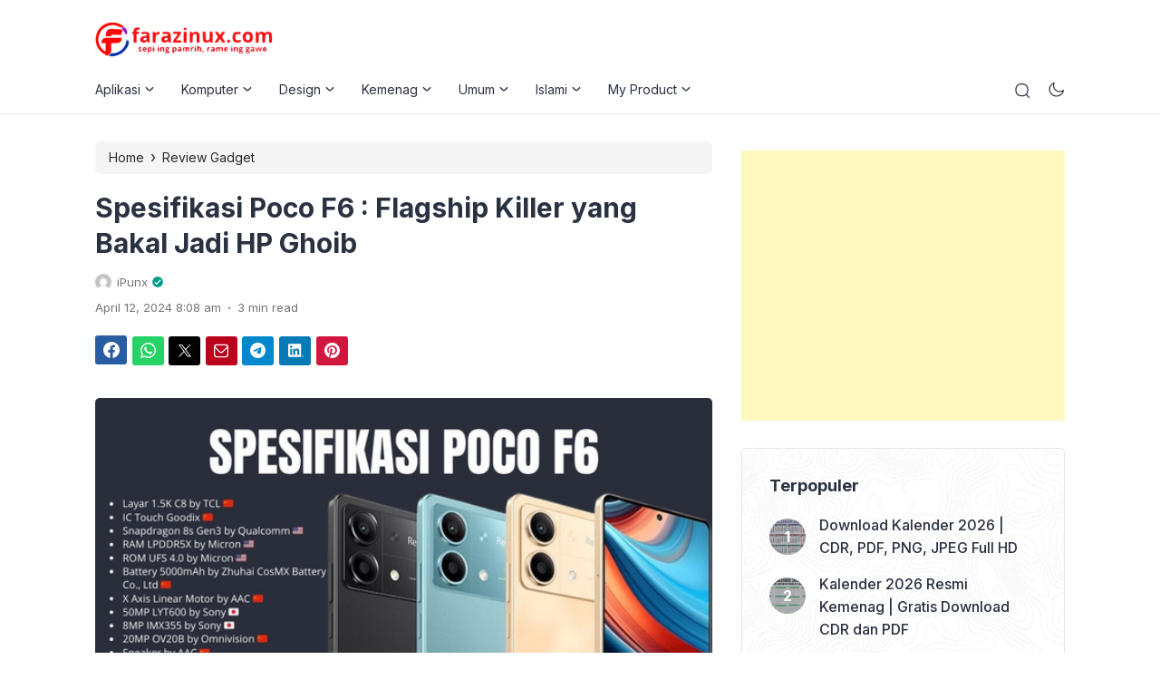

--- FILE ---
content_type: text/html; charset=UTF-8
request_url: https://farazinux.com/spesifikasi-poco-f6-flagship-killer-yang-bakal-jadi-hp-ghoib/
body_size: 53200
content:
<!doctype html><html lang="en-US"><head><meta charset="UTF-8"><meta name="viewport" content="width=device-width, initial-scale=1.0" /><meta name="theme-color" content="#009b8b" /><meta name="msapplication-navbutton-color" content="#009b8b"><meta name="apple-mobile-web-app-capable" content="yes"><meta name="apple-mobile-web-app-status-bar-style" content="#009b8b"><link rel="preconnect" href="https://fonts.gstatic.com" crossorigin><link rel="preload" as="style" href="https://fonts.googleapis.com/css2?family=Inter:wght@300;400;500;600;700&display=swap"><link rel="stylesheet" media="print" onload="this.onload=null;this.removeAttribute('media');" href="https://fonts.googleapis.com/css2?family=Inter:wght@300;400;500;600;700&display=swap"> <noscript><link rel="stylesheet" href="https://fonts.googleapis.com/css2?family=Inter:wght@300;400;500;600;700&display=swap"> </noscript> <script type="text/javascript">const defaultMode = 'light';
	const theme = localStorage.getItem('theme') || defaultMode;
	document.documentElement.dataset.appliedMode = theme;</script>  <script async src="https://www.googletagmanager.com/gtag/js?id=G-DPLRVF2DF4"></script> <script>window.dataLayer = window.dataLayer || [];
  function gtag(){dataLayer.push(arguments);}
  gtag('js', new Date());

  gtag('config', 'G-DPLRVF2DF4');</script> <meta name='robots' content='index, follow, max-image-preview:large, max-snippet:-1, max-video-preview:-1' /><title>Spesifikasi Poco F6 : Flagship Killer yang Bakal Jadi HP Ghoib - Farazinux</title><meta name="description" content="Spesifikasi Poco F6, HP flaghsip killer yang segera hadir dan mungkin akan cepat ghoib di pasaran. Berikut ini speisikasinya." /><link rel="canonical" href="https://farazinux.com/spesifikasi-poco-f6-flagship-killer-yang-bakal-jadi-hp-ghoib/" /><meta property="og:locale" content="en_US" /><meta property="og:type" content="article" /><meta property="og:title" content="Spesifikasi Poco F6 : Flagship Killer yang Bakal Jadi HP Ghoib - Farazinux" /><meta property="og:description" content="Spesifikasi Poco F6, HP flaghsip killer yang segera hadir dan mungkin akan cepat ghoib di pasaran. Berikut ini speisikasinya." /><meta property="og:url" content="https://farazinux.com/spesifikasi-poco-f6-flagship-killer-yang-bakal-jadi-hp-ghoib/" /><meta property="og:site_name" content="Farazinux" /><meta property="article:publisher" content="https://www.facebook.com/mohamadabdul.azis" /><meta property="article:author" content="https://www.facebook.com/mohamadabdul.azis" /><meta property="article:published_time" content="2024-04-12T01:08:32+00:00" /><meta property="article:modified_time" content="2024-04-12T01:08:37+00:00" /><meta property="og:image" content="https://farazinux.com/wp-content/uploads/2024/04/POCO-F6.jpg" /><meta property="og:image:width" content="600" /><meta property="og:image:height" content="400" /><meta property="og:image:type" content="image/jpeg" /><meta name="author" content="iPunx" /><meta name="twitter:card" content="summary_large_image" /><meta name="twitter:creator" content="@https://twitter.com/farazinux" /><meta name="twitter:site" content="@farazinux" /><meta name="twitter:label1" content="Written by" /><meta name="twitter:data1" content="iPunx" /><meta name="twitter:label2" content="Est. reading time" /><meta name="twitter:data2" content="3 minutes" /><style media="all">@media only screen and (min-width:576px){.eipro-news .hide-p-sidebar .content.c-fullwidth.c-lnews .container,.eipro-news .hide-p-sidebar .content.c-fullwidth.c-lnews .elementor-section.elementor-section-boxed>.elementor-container{max-width:1100px !important}}.eipro-news .widget-area section.widget_eipro_popular_post_widget,.eipro-business .c-prefooter{background-image:url(https://farazinux.com/wp-content/themes/eipro-master/assets/img/bg-footer-2.jpg) !important}body .table-of-contents li:before{content:url(https://farazinux.com/wp-content/themes/eipro-master/assets/icon/angle-small-right.png) !important}html[data-applied-mode=dark] .table-of-contents li:before{content:url(https://farazinux.com/wp-content/themes/eipro-master/assets/icon/angle-small-right-white.png) !important}@media only screen and (min-width:1171px){.c-trending-wrap{background-image:url(https://farazinux.com/wp-content/themes/eipro-master/assets/img/bg-footer-2.jpg) !important}}:root{--color-primary:#009b8b !important;--color-secondary_bg:!important;--color-secondary_text:!important}body .content-single blockquote p a,.wp-calendar-nav-prev a,.wp-calendar-table td a,.custom-widget section.widget ul li a:hover,footer .copyright a,.tab-bar .bar-active a span,body .widget h5 .lbl-popular a,.single-post .content-single p a,.table-of-contents li a:hover,.content-page p a,html[data-applied-mode=dark] body.single-post .content-single .table-of-contents li:hover a,html[data-applied-mode=dark] body.single-post .content-single .table-of-contents li:hover{color:#009b8b !important}body .content-single blockquote{border-color:#009b8b !important}body.single-post .content-single .comments-area li a.comment-reply-link,body.single-post .content-single .comments-area li a.comment-reply-link:focus{background-color:#009b8b}body .show-comments,body form input[type=submit],.dataTables_wrapper .dataTables_paginate .paginate_button.current,.dataTables_wrapper .dataTables_paginate .paginate_button.current:hover,.popup-mobilemenu-area .m-cta .c-btn,.popup-mobilemenu-area .m-cta .c-btn:hover,.popup-mobilemenu-area .m-cta .c-btn:focus,body form select[name=search_taxonomy]{background-color:#009b8b !important;border-color:#009b8b !important}.main-navigation .nav-right .c-btn,.main-navigation .nav-right .c-btn:hover,.main-navigation .nav-right .c-btn:focus{background-color:#f43809 !important;color:#fff !important}html[data-applied-mode=dark] .wp-calendar-table td a{background-color:#009b8b !important;color:#fff !important;border-radius:100% !important}html[data-applied-mode=dark] .table-of-contents .toc-headline:before{content:url(https://farazinux.com/wp-content/themes/eipro-master/assets/icon/list-white-update.svg) !important}.table-of-contents .toc-headline:before{content:url(https://farazinux.com/wp-content/themes/eipro-master/assets/icon/list.svg) !important}@media only screen and (max-width:428px){.eipro-news .hide-p-sidebar .content.c-fullwidth .c-logo a img,body.eipro-news .c-profile.sidebar .c-logo img,.eipro-business .hide-p-sidebar .content.c-fullwidth .c-logo a img,body.eipro-business .c-profile.sidebar .c-logo img{width:calc(250px / 2) !important;border-radius:0}}
img:is([sizes=auto i],[sizes^="auto," i]){contain-intrinsic-size:3000px 1500px}
:root{--wp-block-synced-color:#7a00df;--wp-block-synced-color--rgb:122,0,223;--wp-bound-block-color:var(--wp-block-synced-color);--wp-editor-canvas-background:#ddd;--wp-admin-theme-color:#007cba;--wp-admin-theme-color--rgb:0,124,186;--wp-admin-theme-color-darker-10:#006ba1;--wp-admin-theme-color-darker-10--rgb:0,107,160.5;--wp-admin-theme-color-darker-20:#005a87;--wp-admin-theme-color-darker-20--rgb:0,90,135;--wp-admin-border-width-focus:2px}@media (min-resolution:192dpi){:root{--wp-admin-border-width-focus:1.5px}}.wp-element-button{cursor:pointer}:root .has-very-light-gray-background-color{background-color:#eee}:root .has-very-dark-gray-background-color{background-color:#313131}:root .has-very-light-gray-color{color:#eee}:root .has-very-dark-gray-color{color:#313131}:root .has-vivid-green-cyan-to-vivid-cyan-blue-gradient-background{background:linear-gradient(135deg,#00d084,#0693e3)}:root .has-purple-crush-gradient-background{background:linear-gradient(135deg,#34e2e4,#4721fb 50%,#ab1dfe)}:root .has-hazy-dawn-gradient-background{background:linear-gradient(135deg,#faaca8,#dad0ec)}:root .has-subdued-olive-gradient-background{background:linear-gradient(135deg,#fafae1,#67a671)}:root .has-atomic-cream-gradient-background{background:linear-gradient(135deg,#fdd79a,#004a59)}:root .has-nightshade-gradient-background{background:linear-gradient(135deg,#330968,#31cdcf)}:root .has-midnight-gradient-background{background:linear-gradient(135deg,#020381,#2874fc)}:root{--wp--preset--font-size--normal:16px;--wp--preset--font-size--huge:42px}.has-regular-font-size{font-size:1em}.has-larger-font-size{font-size:2.625em}.has-normal-font-size{font-size:var(--wp--preset--font-size--normal)}.has-huge-font-size{font-size:var(--wp--preset--font-size--huge)}.has-text-align-center{text-align:center}.has-text-align-left{text-align:left}.has-text-align-right{text-align:right}.has-fit-text{white-space:nowrap!important}#end-resizable-editor-section{display:none}.aligncenter{clear:both}.items-justified-left{justify-content:flex-start}.items-justified-center{justify-content:center}.items-justified-right{justify-content:flex-end}.items-justified-space-between{justify-content:space-between}.screen-reader-text{border:0;clip-path:inset(50%);height:1px;margin:-1px;overflow:hidden;padding:0;position:absolute;width:1px;word-wrap:normal!important}.screen-reader-text:focus{background-color:#ddd;clip-path:none;color:#444;display:block;font-size:1em;height:auto;left:5px;line-height:normal;padding:15px 23px 14px;text-decoration:none;top:5px;width:auto;z-index:100000}html :where(.has-border-color){border-style:solid}html :where([style*=border-top-color]){border-top-style:solid}html :where([style*=border-right-color]){border-right-style:solid}html :where([style*=border-bottom-color]){border-bottom-style:solid}html :where([style*=border-left-color]){border-left-style:solid}html :where([style*=border-width]){border-style:solid}html :where([style*=border-top-width]){border-top-style:solid}html :where([style*=border-right-width]){border-right-style:solid}html :where([style*=border-bottom-width]){border-bottom-style:solid}html :where([style*=border-left-width]){border-left-style:solid}html :where(img[class*=wp-image-]){height:auto;max-width:100%}:where(figure){margin:0 0 1em}html :where(.is-position-sticky){--wp-admin--admin-bar--position-offset:var(--wp-admin--admin-bar--height,0px)}@media screen and (max-width:600px){html :where(.is-position-sticky){--wp-admin--admin-bar--position-offset:0px}}
h1:where(.wp-block-heading).has-background,h2:where(.wp-block-heading).has-background,h3:where(.wp-block-heading).has-background,h4:where(.wp-block-heading).has-background,h5:where(.wp-block-heading).has-background,h6:where(.wp-block-heading).has-background{padding:1.25em 2.375em}h1.has-text-align-left[style*=writing-mode]:where([style*=vertical-lr]),h1.has-text-align-right[style*=writing-mode]:where([style*=vertical-rl]),h2.has-text-align-left[style*=writing-mode]:where([style*=vertical-lr]),h2.has-text-align-right[style*=writing-mode]:where([style*=vertical-rl]),h3.has-text-align-left[style*=writing-mode]:where([style*=vertical-lr]),h3.has-text-align-right[style*=writing-mode]:where([style*=vertical-rl]),h4.has-text-align-left[style*=writing-mode]:where([style*=vertical-lr]),h4.has-text-align-right[style*=writing-mode]:where([style*=vertical-rl]),h5.has-text-align-left[style*=writing-mode]:where([style*=vertical-lr]),h5.has-text-align-right[style*=writing-mode]:where([style*=vertical-rl]),h6.has-text-align-left[style*=writing-mode]:where([style*=vertical-lr]),h6.has-text-align-right[style*=writing-mode]:where([style*=vertical-rl]){rotate:180deg}
ol,ul{box-sizing:border-box}:root :where(.wp-block-list.has-background){padding:1.25em 2.375em}
.is-small-text{font-size:.875em}.is-regular-text{font-size:1em}.is-large-text{font-size:2.25em}.is-larger-text{font-size:3em}.has-drop-cap:not(:focus):first-letter {float:left;font-size:8.4em;font-style:normal;font-weight:100;line-height:.68;margin:.05em .1em 0 0;text-transform:uppercase}body.rtl .has-drop-cap:not(:focus):first-letter {float:none;margin-left:.1em}p.has-drop-cap.has-background{overflow:hidden}:root :where(p.has-background){padding:1.25em 2.375em}:where(p.has-text-color:not(.has-link-color)) a{color:inherit}p.has-text-align-left[style*="writing-mode:vertical-lr"],p.has-text-align-right[style*="writing-mode:vertical-rl"]{rotate:180deg}
:root{--wp--preset--aspect-ratio--square:1;--wp--preset--aspect-ratio--4-3:4/3;--wp--preset--aspect-ratio--3-4:3/4;--wp--preset--aspect-ratio--3-2:3/2;--wp--preset--aspect-ratio--2-3:2/3;--wp--preset--aspect-ratio--16-9:16/9;--wp--preset--aspect-ratio--9-16:9/16;--wp--preset--color--black:#000;--wp--preset--color--cyan-bluish-gray:#abb8c3;--wp--preset--color--white:#fff;--wp--preset--color--pale-pink:#f78da7;--wp--preset--color--vivid-red:#cf2e2e;--wp--preset--color--luminous-vivid-orange:#ff6900;--wp--preset--color--luminous-vivid-amber:#fcb900;--wp--preset--color--light-green-cyan:#7bdcb5;--wp--preset--color--vivid-green-cyan:#00d084;--wp--preset--color--pale-cyan-blue:#8ed1fc;--wp--preset--color--vivid-cyan-blue:#0693e3;--wp--preset--color--vivid-purple:#9b51e0;--wp--preset--gradient--vivid-cyan-blue-to-vivid-purple:linear-gradient(135deg,#0693e3 0%,#9b51e0 100%);--wp--preset--gradient--light-green-cyan-to-vivid-green-cyan:linear-gradient(135deg,#7adcb4 0%,#00d082 100%);--wp--preset--gradient--luminous-vivid-amber-to-luminous-vivid-orange:linear-gradient(135deg,#fcb900 0%,#ff6900 100%);--wp--preset--gradient--luminous-vivid-orange-to-vivid-red:linear-gradient(135deg,#ff6900 0%,#cf2e2e 100%);--wp--preset--gradient--very-light-gray-to-cyan-bluish-gray:linear-gradient(135deg,#eee 0%,#a9b8c3 100%);--wp--preset--gradient--cool-to-warm-spectrum:linear-gradient(135deg,#4aeadc 0%,#9778d1 20%,#cf2aba 40%,#ee2c82 60%,#fb6962 80%,#fef84c 100%);--wp--preset--gradient--blush-light-purple:linear-gradient(135deg,#ffceec 0%,#9896f0 100%);--wp--preset--gradient--blush-bordeaux:linear-gradient(135deg,#fecda5 0%,#fe2d2d 50%,#6b003e 100%);--wp--preset--gradient--luminous-dusk:linear-gradient(135deg,#ffcb70 0%,#c751c0 50%,#4158d0 100%);--wp--preset--gradient--pale-ocean:linear-gradient(135deg,#fff5cb 0%,#b6e3d4 50%,#33a7b5 100%);--wp--preset--gradient--electric-grass:linear-gradient(135deg,#caf880 0%,#71ce7e 100%);--wp--preset--gradient--midnight:linear-gradient(135deg,#020381 0%,#2874fc 100%);--wp--preset--font-size--small:13px;--wp--preset--font-size--medium:20px;--wp--preset--font-size--large:36px;--wp--preset--font-size--x-large:42px;--wp--preset--spacing--20:.44rem;--wp--preset--spacing--30:.67rem;--wp--preset--spacing--40:1rem;--wp--preset--spacing--50:1.5rem;--wp--preset--spacing--60:2.25rem;--wp--preset--spacing--70:3.38rem;--wp--preset--spacing--80:5.06rem;--wp--preset--shadow--natural:6px 6px 9px rgba(0,0,0,.2);--wp--preset--shadow--deep:12px 12px 50px rgba(0,0,0,.4);--wp--preset--shadow--sharp:6px 6px 0px rgba(0,0,0,.2);--wp--preset--shadow--outlined:6px 6px 0px -3px #fff,6px 6px #000;--wp--preset--shadow--crisp:6px 6px 0px #000}:where(.is-layout-flex){gap:.5em}:where(.is-layout-grid){gap:.5em}body .is-layout-flex{display:flex}.is-layout-flex{flex-wrap:wrap;align-items:center}.is-layout-flex>:is(*,div){margin:0}body .is-layout-grid{display:grid}.is-layout-grid>:is(*,div){margin:0}:where(.wp-block-columns.is-layout-flex){gap:2em}:where(.wp-block-columns.is-layout-grid){gap:2em}:where(.wp-block-post-template.is-layout-flex){gap:1.25em}:where(.wp-block-post-template.is-layout-grid){gap:1.25em}.has-black-color{color:var(--wp--preset--color--black) !important}.has-cyan-bluish-gray-color{color:var(--wp--preset--color--cyan-bluish-gray) !important}.has-white-color{color:var(--wp--preset--color--white) !important}.has-pale-pink-color{color:var(--wp--preset--color--pale-pink) !important}.has-vivid-red-color{color:var(--wp--preset--color--vivid-red) !important}.has-luminous-vivid-orange-color{color:var(--wp--preset--color--luminous-vivid-orange) !important}.has-luminous-vivid-amber-color{color:var(--wp--preset--color--luminous-vivid-amber) !important}.has-light-green-cyan-color{color:var(--wp--preset--color--light-green-cyan) !important}.has-vivid-green-cyan-color{color:var(--wp--preset--color--vivid-green-cyan) !important}.has-pale-cyan-blue-color{color:var(--wp--preset--color--pale-cyan-blue) !important}.has-vivid-cyan-blue-color{color:var(--wp--preset--color--vivid-cyan-blue) !important}.has-vivid-purple-color{color:var(--wp--preset--color--vivid-purple) !important}.has-black-background-color{background-color:var(--wp--preset--color--black) !important}.has-cyan-bluish-gray-background-color{background-color:var(--wp--preset--color--cyan-bluish-gray) !important}.has-white-background-color{background-color:var(--wp--preset--color--white) !important}.has-pale-pink-background-color{background-color:var(--wp--preset--color--pale-pink) !important}.has-vivid-red-background-color{background-color:var(--wp--preset--color--vivid-red) !important}.has-luminous-vivid-orange-background-color{background-color:var(--wp--preset--color--luminous-vivid-orange) !important}.has-luminous-vivid-amber-background-color{background-color:var(--wp--preset--color--luminous-vivid-amber) !important}.has-light-green-cyan-background-color{background-color:var(--wp--preset--color--light-green-cyan) !important}.has-vivid-green-cyan-background-color{background-color:var(--wp--preset--color--vivid-green-cyan) !important}.has-pale-cyan-blue-background-color{background-color:var(--wp--preset--color--pale-cyan-blue) !important}.has-vivid-cyan-blue-background-color{background-color:var(--wp--preset--color--vivid-cyan-blue) !important}.has-vivid-purple-background-color{background-color:var(--wp--preset--color--vivid-purple) !important}.has-black-border-color{border-color:var(--wp--preset--color--black) !important}.has-cyan-bluish-gray-border-color{border-color:var(--wp--preset--color--cyan-bluish-gray) !important}.has-white-border-color{border-color:var(--wp--preset--color--white) !important}.has-pale-pink-border-color{border-color:var(--wp--preset--color--pale-pink) !important}.has-vivid-red-border-color{border-color:var(--wp--preset--color--vivid-red) !important}.has-luminous-vivid-orange-border-color{border-color:var(--wp--preset--color--luminous-vivid-orange) !important}.has-luminous-vivid-amber-border-color{border-color:var(--wp--preset--color--luminous-vivid-amber) !important}.has-light-green-cyan-border-color{border-color:var(--wp--preset--color--light-green-cyan) !important}.has-vivid-green-cyan-border-color{border-color:var(--wp--preset--color--vivid-green-cyan) !important}.has-pale-cyan-blue-border-color{border-color:var(--wp--preset--color--pale-cyan-blue) !important}.has-vivid-cyan-blue-border-color{border-color:var(--wp--preset--color--vivid-cyan-blue) !important}.has-vivid-purple-border-color{border-color:var(--wp--preset--color--vivid-purple) !important}.has-vivid-cyan-blue-to-vivid-purple-gradient-background{background:var(--wp--preset--gradient--vivid-cyan-blue-to-vivid-purple) !important}.has-light-green-cyan-to-vivid-green-cyan-gradient-background{background:var(--wp--preset--gradient--light-green-cyan-to-vivid-green-cyan) !important}.has-luminous-vivid-amber-to-luminous-vivid-orange-gradient-background{background:var(--wp--preset--gradient--luminous-vivid-amber-to-luminous-vivid-orange) !important}.has-luminous-vivid-orange-to-vivid-red-gradient-background{background:var(--wp--preset--gradient--luminous-vivid-orange-to-vivid-red) !important}.has-very-light-gray-to-cyan-bluish-gray-gradient-background{background:var(--wp--preset--gradient--very-light-gray-to-cyan-bluish-gray) !important}.has-cool-to-warm-spectrum-gradient-background{background:var(--wp--preset--gradient--cool-to-warm-spectrum) !important}.has-blush-light-purple-gradient-background{background:var(--wp--preset--gradient--blush-light-purple) !important}.has-blush-bordeaux-gradient-background{background:var(--wp--preset--gradient--blush-bordeaux) !important}.has-luminous-dusk-gradient-background{background:var(--wp--preset--gradient--luminous-dusk) !important}.has-pale-ocean-gradient-background{background:var(--wp--preset--gradient--pale-ocean) !important}.has-electric-grass-gradient-background{background:var(--wp--preset--gradient--electric-grass) !important}.has-midnight-gradient-background{background:var(--wp--preset--gradient--midnight) !important}.has-small-font-size{font-size:var(--wp--preset--font-size--small) !important}.has-medium-font-size{font-size:var(--wp--preset--font-size--medium) !important}.has-large-font-size{font-size:var(--wp--preset--font-size--large) !important}.has-x-large-font-size{font-size:var(--wp--preset--font-size--x-large) !important}
/*! This file is auto-generated */
.wp-block-button__link{color:#fff;background-color:#32373c;border-radius:9999px;box-shadow:none;text-decoration:none;padding:calc(.667em + 2px) calc(1.333em + 2px);font-size:1.125em}.wp-block-file__button{background:#32373c;color:#fff;text-decoration:none}
/*!
Theme Name: eiPro Master
Theme URI: https://www.eitheme.com/
Author: Erik
Author URI: https://erikse.com/
Description: eiPro is a highly flexible WordPress theme that can be used for various types of websites.
Version: 1.2.6
Tested up to: 8.2
Requires PHP: 7.4
License: GNU General Public License v2 or later
License URI: LICENSE
Text Domain: eipro-master
Tags: custom-background, custom-logo, custom-menu, featured-images, threaded-comments, translation-ready
*/
html{scroll-behavior:smooth;scroll-padding-top:95px;line-height:1.15;-webkit-text-size-adjust:100%}body{margin:0;overflow-x:hidden!important}main{display:block}hr{box-sizing:content-box;height:0;overflow:visible}pre{font-family:monospace,monospace;font-size:1em}a{text-decoration:none;background-color:transparent}abbr[title]{border-bottom:none;text-decoration:underline;text-decoration:underline dotted}b,strong{font-weight:bolder}code,kbd,samp{font-family:monospace,monospace;font-size:1em}small{font-size:80%}sub,sup{font-size:75%;line-height:0;position:relative;vertical-align:baseline}sub{bottom:-0.25em}sup{top:-0.5em}img{border-style:none}button,input,optgroup,select,textarea{font-family:inherit;font-size:100%;line-height:1.15;margin:0}button,input{overflow:visible}button,select{text-transform:none}button,[type="button"],[type="reset"],[type="submit"]{-webkit-appearance:button}button::-moz-focus-inner,[type="button"]::-moz-focus-inner,[type="reset"]::-moz-focus-inner,[type="submit"]::-moz-focus-inner{border-style:none;padding:0}button:-moz-focusring,[type="button"]:-moz-focusring,[type="reset"]:-moz-focusring,[type="submit"]:-moz-focusring{outline:1px dotted ButtonText}fieldset{padding:0.35em 0.75em 0.625em}legend{box-sizing:border-box;color:inherit;display:table;max-width:100%;padding:0;white-space:normal}progress{vertical-align:baseline}textarea{overflow:auto}[type="checkbox"],[type="radio"]{box-sizing:border-box;padding:0}[type="number"]::-webkit-inner-spin-button,[type="number"]::-webkit-outer-spin-button{height:auto}[type="search"]{-webkit-appearance:textfield;outline-offset:-2px}[type="search"]::-webkit-search-decoration{-webkit-appearance:none}::-webkit-file-upload-button{-webkit-appearance:button;font:inherit}details{display:block}summary{display:list-item}template{display:none}[hidden]{display:none}*,*::before,*::after{box-sizing:inherit}html{box-sizing:border-box}:root{--font-family:'Inter',sans-serif;--color-primary:#2CAE76;--color-secondary_bg:#FFC062;--color-secondary_text:#04121F;--color-black:#2A3141;--h1:30px;--h2:24px;--h3:20px;--h4:18px;--h5:17px;--h6:16px}body,button,input,select,optgroup,textarea{color:var(--color-black);font-family:var(--font-family);font-size:1rem;line-height:1.7;font-weight:400}h1{font-size:var(--h1);line-height:39px}h2{font-size:var(--h2);line-height:32px}h3{font-size:var(--h3);line-height:30px}h4{font-size:var(--h4);line-height:28px}h5{font-size:var(--h5);line-height:25px}h6{font-size:var(--h6);line-height:24px}::-webkit-scrollbar{width:7px}::-webkit-scrollbar-track{background:#ffffff;border-radius:2px}::-webkit-scrollbar-thumb{background:#dadada;border-radius:2px}::-webkit-scrollbar-thumb:hover{background:#cccccc}h1,h2,h3,h4,h5,h6{margin-top:25px;margin-bottom:20px;clear:both}p{margin-bottom:1.5em}dfn,cite,em,i{font-style:italic}blockquote{margin:0 0 20px}address{margin:0 0 1.5em}pre{background:#eee;font-family:"Courier 10 Pitch",courier,monospace;line-height:1.6;margin-bottom:1.6em;max-width:100%;overflow:auto;padding:1.6em}code,kbd,tt,var{font-family:monaco,consolas,"Andale Mono","DejaVu Sans Mono",monospace}abbr,acronym{border-bottom:1px dotted #666;cursor:help}mark,ins{background:#fff9c0;text-decoration:none}big{font-size:125%}body{min-height:100vh;background:#fff}hr{background-color:#ccc;border:0;height:1px;margin-bottom:1.5em}ul,ol{padding-left:1.2rem;margin:0 0 1.5em 0}ul{list-style:disc}ol{list-style:decimal}li > ul,li > ol{margin-bottom:0;margin-left:1.5em}dt{font-weight:700}dd{margin:0 1.5em 1.5em}embed,iframe,object{max-width:100%}img{height:auto;max-width:100%;border-radius:5px}figure{margin:1em 0}table{margin:0 0 1.5em;width:100%}a,a:hover,a:focus,a:active,a:visited{color:var(--color-primary)}a:hover,a:active{outline:0}.pointer{cursor:pointer}button,input[type="button"],input[type="reset"],input[type="submit"]{border:1px solid;border-color:#ccc #ccc #bbb;border-radius:3px;background:#e6e6e6;color:rgba(0,0,0,0.8);line-height:1;padding:0.6em 1em 0.4em}button:hover,input[type="button"]:hover,input[type="reset"]:hover,input[type="submit"]:hover{border-color:#ccc #bbb #aaa}button:active,button:focus,input[type="button"]:active,input[type="button"]:focus,input[type="reset"]:active,input[type="reset"]:focus,input[type="submit"]:active,input[type="submit"]:focus{border-color:#aaa #bbb #bbb}input[type="text"],input[type="email"],input[type="url"],input[type="password"],input[type="search"],input[type="number"],input[type="tel"],input[type="range"],input[type="date"],input[type="month"],input[type="week"],input[type="time"],input[type="datetime"],input[type="datetime-local"],input[type="color"],textarea{color:#666;border:1px solid #e6e6e6;border-radius:3px;padding:3px 10px;outline:none;box-shadow:none}input[type="text"]:focus,input[type="email"]:focus,input[type="url"]:focus,input[type="password"]:focus,input[type="search"]:focus,input[type="number"]:focus,input[type="tel"]:focus,input[type="range"]:focus,input[type="date"]:focus,input[type="month"]:focus,input[type="week"]:focus,input[type="time"]:focus,input[type="datetime"]:focus,input[type="datetime-local"]:focus,input[type="color"]:focus,textarea:focus{color:#111}select{border:1px solid #e6e6e6}textarea{width:100%}.main-navigation{display:block;width:100%}.main-navigation .nav-left .nav ul{position:absolute;top:120%;margin-top:-1px;margin-left:-30px;width:max-content!important;max-width:200px;padding:17px 0;background:#ffffff;-webkit-box-shadow:0 10px 20px 0 rgb(8 0 42 / 8%);-moz-box-shadow:0 10px 20px 0 rgba(8,0,42,0.08);box-shadow:0 10px 20px 0 rgb(8 0 42 / 8%);-webkit-transition:all 0.3s ease-out 0s;-moz-transition:all 0.3s ease-out 0s;-ms-transition:all 0.3s ease-out 0s;-o-transition:all 0.3s ease-out 0s;transition:all 0.3s ease-out 0s;border:1px solid #e6e6e6;-webkit-border-radius:0;-moz-border-radius:0;border-radius:0;list-style:none;visibility:hidden;opacity:0;z-index:1}body .main-navigation .nav-left .nav>li>ul,html[data-applied-mode=dark] .main-navigation .nav-left .nav>li>ul{border-top:0!important}.main-navigation .nav-left .nav>li:hover>.dropdown{visibility:visible;opacity:1;top:102%}.main-navigation .nav-left .nav li .dropdown li >a{width:100%;display:block;padding:3px 30px;margin-right:0!important;text-transform:capitalize;position:relative}.main-navigation .nav-left .nav>li>ul>li>ul,.main-navigation .nav-left .nav>li>ul>li>ul>li>ul{xleft:-999em;top:0!important;opacity:0!important;visibility:hidden;transform:none!important;margin-left:100%;-webkit-box-shadow:10px 10px 20px 0 rgb(8 0 42 / 8%);-moz-box-shadow:10px 10px 20px 0 rgb(8 0 42 / 8%);box-shadow:10px 10px 20px 0 rgb(8 0 42 / 8%)}.main-navigation .nav-left .nav>li>ul>li:hover>.dropdown,.main-navigation .nav-left .nav>li>ul>li>ul>li:hover>.dropdown{opacity:1!important;visibility:visible}.main-navigation .nav-left .nav ul li a svg{transform:rotate( 270deg )}html[data-applied-mode=dark] .main-navigation .nav-left .nav ul li a svg path{fill:#ffffff}.main-navigation .nav-left .nav ul li:hover > ul,.main-navigation .nav-left .nav ul li.focus > ul{display:block;left:auto}.main-navigation .nav-left .nav ul a{max-width:200px}.main-navigation li{xposition:relative;display:inline-block}.main-navigation a{display:block;text-decoration:none}.menu-toggle,.main-navigation.toggled ul{display:block}@media screen and (min-width:37.5em){.menu-toggle{display:none}.main-navigation .nav-left .nav{list-style-type:none;margin:0;padding:0}}.site-main .comment-navigation,.site-main
.posts-navigation,.site-main
.post-navigation{margin:0 0 1.5em}.comment-navigation .nav-links,.posts-navigation .nav-links,.post-navigation .nav-links{display:flex}.comment-navigation .nav-previous,.posts-navigation .nav-previous,.post-navigation .nav-previous{flex:1 0 50%}.comment-navigation .nav-next,.posts-navigation .nav-next,.post-navigation .nav-next{text-align:end;flex:1 0 50%}.sticky{display:block}.updated:not(.published){display:none}.page-content,.entry-content,.entry-summary{margin:1.5em 0 0}.page-links{clear:both;margin:0 0 1.5em}.comment-content a{word-wrap:break-word}.bypostauthor{display:block}.widget{margin:0 0 1.5em}.widget select{max-width:100%}.page-content .wp-smiley,.entry-content .wp-smiley,.comment-content .wp-smiley{border:none;margin-bottom:0;margin-top:0;padding:0}.custom-logo-link{display:inline-block}.wp-caption{margin-bottom:1.5em;max-width:100%}.wp-caption img[class*="wp-image-"]{display:block;margin-left:auto;margin-right:auto}.wp-caption .wp-caption-text,.wp-block-image figcaption{font-size:13px;color:#6d717f;line-height:18px;text-align:center;margin:0.8075em 0}.wp-caption-text{text-align:center}.alignleft{float:left;margin-right:1.5em;margin-bottom:1.5em}.alignright{float:right;margin-left:1.5em;margin-bottom:1.5em}.aligncenter{clear:both;display:block;margin-left:auto;margin-right:auto;margin-bottom:1.5em}::-moz-selection{color:#ffffff;background:var(--color-primary)}::selection{color:#ffffff;background:var(--color-primary)}table{width:100%!important;border-collapse:collapse;margin-bottom:20px}table tbody,table td,table tfoot,table th,table thead,table tr{text-align:inherit;padding:5px 10px!important}table,table td,table th{border:1px solid var(--color-black)}.w-100{width:100%}.wrapper{width:100%}.c-coming-soon{position:absolute;width:100%;top:50%;transform:translateY(-50%);text-align:center}.c-coming-soon .container{width:100%;max-width:1600px!important;padding-right:4rem;padding-left:4rem;margin-right:auto;margin-left:auto}.c-coming-soon h1{font-size:40px;text-transform:uppercase;margin:30px 0 -10px}.c-coming-soon p{font-size:18px}.c-coming-soon .c-btn{font-size:15px}.c-coming-soon .c-logo .logo-white,html[data-applied-mode=dark] .c-logo .logo-black{display:none}html[data-applied-mode=dark] .c-coming-soon .c-logo .logo-white{display:inline-block!important}@media only screen and (max-width:499px){.c-coming-soon .container{padding-right:23px;padding-left:23px}.c-coming-soon .c-logo img{width:120px!important}.c-coming-soon h1{font-size:25px;margin:13px 0 -5px}.c-coming-soon p{font-size:14px;font-weight:400;line-height:21px}.c-coming-soon .c-btn{font-size:13px}}.single-post .desc iframe{width:100%!important}.ei-embed-yt{position:relative;padding-bottom:56.25%;height:0;overflow:hidden;max-width:100%;margin:35px 0}.ei-embed-yt iframe,.ei-embed-yt object,.ei-embed-yt embed{position:absolute;top:0;left:0;width:100%;height:100%}.ei-video_wrapper,.ei-video_wrapper_full,.ei-videoIframe,.ei-videoPoster{border-radius:3px}button.ei-videoPoster>span{position:absolute;left:0;font-size:1px;opacity:0}.ei-videoPoster{position:absolute;top:0;left:0;width:100%;height:100%;background-size:cover;border:0!important;text-indent:-999em;overflow:hidden;opacity:1;-webkit-transition:opacity 800ms,height 0s;-moz-transition:opacity 800ms,height 0s;transition:opacity 800ms,height 0s;-webkit-transition-delay:0s,0s;-moz-transition-delay:0s,0s;transition-delay:0s,0s}.ei-videoPoster:hover{cursor:pointer}.ei-videoPoster:before{content:'';position:absolute;top:50%;left:50%;width:60px;height:60px;margin:-30px 0 0 -30px;border:5px solid #ff5148;background-color:#ff5148;border-radius:100%;-webkit-transition:border-color .3s;-moz-transition:border-color .3s;transition:border-color .3s;transition:all .3s ease}.ei-videoPoster:after{content:'';position:absolute;top:50%;left:50%;width:0;height:0;margin:-13px 0 0 -7px;border-left:20px solid #fff;border-top:13px solid transparent;border-bottom:13px solid transparent;-webkit-transition:border-color .3s;-moz-transition:border-color .3s;transition:border-color .3s}.ei-videoWrapperActive .ei-videoPoster{opacity:0;height:0;-webkit-transition-delay:0s,800ms;-moz-transition-delay:0s,800ms;transition-delay:0s,800ms}.ei-videoPoster:before{box-shadow:0 0 1px 1px #0000001a;animation:pulse-animation 2s infinite}@keyframes pulse-animation{0%{box-shadow:0 0 0 0 rgb(255 81 72 / 75%)}100%{box-shadow:0 0 0 15px rgb(255 81 72 / 0%)}}@media (max-width:499px){.ei-videoPoster:before{width:40px!important;height:40px!important;margin:-20px 0 0 -20px!important}.ei-videoPoster:after{margin:-8px 0 0 -4px;border-left:13px solid #fff;border-top:8px solid transparent;border-bottom:8px solid transparent}@keyframes pulse-animation{0%{box-shadow:0 0 0 0 rgb(255 81 72 / 75%)}100%{box-shadow:0 0 0 10px rgb(255 81 72 / 0%)}}.ei-embed-yt{margin:25px 0}}.ei-embed-yt{box-shadow:0 4px 14px 7px rgb(132 132 133 / 18%)}html[data-applied-mode=dark] .ei-embed-yt{box-shadow:0 4px 14px 7px rgb(26 26 32 / 18%)}.hide-p-sidebar .content.c-fullwidth{width:100%!important;position:relative;-webkit-transition:all 0s ease-out 0s;-moz-transition:all 0s ease-out 0s;-ms-transition:all 0s ease-out 0s;-o-transition:all 0s ease-out 0s;transition:all 0s ease-out 0s}html[data-applied-mode=dark] .hide-p-sidebar .content.c-fullwidth .main-navigation .c-logo h1 a{color:#ffffff}@media only screen and (min-width:1400px){.hide-p-sidebar .content.c-fullwidth .container,.hide-p-sidebar .content.c-fullwidth .elementor-section.s-fullwidth.elementor-section-boxed > .elementor-container{max-width:1320px!important}body article figure img{height:170px!important}}.hide-p-sidebar .c-logo .logo-white,html[data-applied-mode=dark] .hide-p-sidebar .c-logo .logo-black{display:none;-webkit-transition:all 0.3s ease-out 0s;-moz-transition:all 0.3s ease-out 0s;-ms-transition:all 0.3s ease-out 0s;-o-transition:all 0.3s ease-out 0s;transition:all 0.3s ease-out 0s}html[data-applied-mode=dark] .hide-p-sidebar .c-logo .logo-white{display:inline-block!important}.hide-p-sidebar .content.c-fullwidth .c-logo h1{margin:0}.hide-p-sidebar .content.c-fullwidth .c-logo a{padding:0;margin:0}.hide-p-sidebar .content.c-fullwidth .c-logo a img{border-radius:0!important}.hide-p-sidebar .content.c-fullwidth .main-navigation .c-logo h1 a{font-size:22px;font-weight:500}@media only screen and (min-width:1171px){.hide-p-sidebar .c-profile.sidebar,.hide-p-sidebar .content.c-fullwidth .main-navigation .nav-collapse:after{display:none!important}.hide-p-sidebar .content.c-fullwidth .main-navigation{padding-top:25px}.hide-p-sidebar .content.c-fullwidth .main-navigation:after{content:'';position:absolute;left:0;bottom:0;width:100%;height:1px;background:#e6e6e6}html[data-applied-mode=dark] .hide-p-sidebar .content.c-fullwidth .main-navigation:after{background:#575a6b}html[data-applied-mode=dark] table,html[data-applied-mode=dark] table td,html[data-applied-mode=dark] table th{border-color:#575a6b}.hide-p-sidebar .content.c-fullwidth .main-navigation>.container{-webkit-transition:all 0.3s ease-out 0s;-moz-transition:all 0.3s ease-out 0s;-ms-transition:all 0.3s ease-out 0s;-o-transition:all 0.3s ease-out 0s;transition:all 0.3s ease-out 0s}.main-navigation .nav-right span.search{margin-top:2px}.c-two-col>.container,.single-post .c-two-col{display:flex;flex-wrap:wrap}.c-two-col>.container .c-post-left,.single-post .c-two-col .c-post-left{flex:0 0 auto;width:75%;padding-right:100px}.c-two-col>.container .right-sidebar,.single-post .c-two-col .right-sidebar{flex:0 0 auto;width:25%}}@media only screen and (max-width:1170px){.hide-p-sidebar .content.c-fullwidth .container>.c-logo{display:none!important}.eipro-news .hide-p-sidebar .content.c-fullwidth footer .container>.c-logo{display:block!important}.right-sidebar .widget-area{margin-top:60px}}@media only screen and (min-width:1200px) and (max-width:1399px){.hide-p-sidebar .content.c-fullwidth .container,.hide-p-sidebar .content.c-fullwidth .elementor-section.s-fullwidth.elementor-section-boxed > .elementor-container{max-width:1340px!important}body article figure img{height:170px!important}}@media only screen and (min-width:992px) and (max-width:1199px){.hide-p-sidebar .content.c-fullwidth .container,.hide-p-sidebar .content.c-fullwidth .elementor-section.s-fullwidth.elementor-section-boxed > .elementor-container{max-width:960px!important}}@media only screen and (min-width:768px) and (max-width:991px){.hide-p-sidebar .content.c-fullwidth .container,.hide-p-sidebar .content.c-fullwidth .elementor-section.s-fullwidth.elementor-section-boxed > .elementor-container{max-width:720px!important}}@media only screen and (min-width:576px) and (max-width:767px){.hide-p-sidebar .content.c-fullwidth .container,.hide-p-sidebar .content.c-fullwidth .elementor-section.s-fullwidth.elementor-section-boxed > .elementor-container{max-width:540px!important}body article figure img{height:100px!important}}@media only screen and (min-width:576px){.hide-p-sidebar .content.c-fullwidth.c-lnews .container,.hide-p-sidebar .content.c-fullwidth.c-lnews .elementor-section.elementor-section-boxed > .elementor-container{max-width:970px!important}body.single-post.eipro-news.c-no-sidebar .hide-p-sidebar .content.c-fullwidth.c-lnews .content-single>.container{max-width:780px!important;padding-right:40px!important;padding-left:40px!important}body .hide-p-sidebar .content.c-fullwidth.c-lnews article figure img{aspect-ratio:2/2;width:100%;height:auto!important}.hide-p-sidebar .content.c-fullwidth .container,.hide-p-sidebar .content.c-fullwidth .elementor-section.s-fullwidth.elementor-section-boxed > .elementor-container{padding-right:15px;padding-left:15px}.hide-p-sidebar .content.c-fullwidth .container .elementor-section.elementor-section-boxed > .elementor-container{padding-right:0!important;padding-left:0!important}.hide-p-sidebar .content.c-fullwidth .c-ads{margin-left:auto;margin-right:auto}.hide-p-sidebar .content.c-fullwidth footer.c-footer>.container{left:50%;transform:translate(-50%,0)}body article figure{margin:0!important}}@media only screen and (max-width:499px){}.sidebar{width:30%;position:fixed;top:0;left:0;height:100vh;z-index:9999;background:#27282B;color:#fff;overflow-y:auto;transition:all 0.3s}.eipro-news .sidebar{color:var(--color-black);background:#ffffff}.sidebar::-webkit-scrollbar{width:0}.sidebar::-webkit-scrollbar-thumb{background:transparent!important}.sidebar::-webkit-scrollbar-track{background:transparent!important}.sidebar .container{padding-right:50px!important;padding-left:50px!important}.sidebar .c-content{height:100vh;padding:50px 0;text-align:center;display:-ms-flexbox;display:flex;-ms-flex-wrap:wrap;flex-wrap:wrap;-ms-flex-align:center!important;align-items:center!important;-ms-flex-pack:center!important;justify-content:center!important}.sidebar .c-content .profile img,nav .profile img{width:88px;height:88px;object-fit:cover;border-radius:100%;border:1px solid var(--color-primary);padding:3px}.sidebar .c-content .name{font-size:19px;font-weight:600;margin:5px 0 3px}.sidebar .c-content .name a{color:#ffffff}.sidebar .c-content .description{font-size:15px;line-height:22px;font-weight:400;margin-bottom:19px}.sidebar .c-content .c-ads{margin:30px 0 40px}.c-ads ins{background:transparent!important}.top-share-btn{margin-top:20px}.top-share-btn .social-media p{display:none}.social-media{display:inline-table}.social-media p{font-size:16px;font-weight:700;color:var(--color-black);margin:30px 0 8px!important}#share-post a.fb{margin-left:0!important}#share-post a.fb svg{width:18px;margin-top:7px}#share-post a.em svg{width:16px;margin-bottom:0}#share-post a{height:32px;line-height:37px;margin:0 2.8px 6px}#share-post a svg{width:17px}.sidebar .social-media a{width:30px;height:25px;line-height:29px}.sidebar .social-media a.fb svg{width:17px;margin-top:4px}.social-media a{display:inline-block;width:35px;height:30px;line-height:35px;border-radius:3px;text-align:center;margin:0 3px 6px;color:#ffffff;background:var(--color-primary);text-decoration:none}.social-media a svg{width:16px;height:auto}.social-media a svg path,.social-media a svg circle{fill:#ffffff}.social-media a.fb{background:#285da1}.social-media a.ig{background:linear-gradient(to right,#f6833f,#ff004f)}.social-media a.ig svg{width:14px;margin-bottom:1px}.social-media a.ti{background:linear-gradient(to right,#1acfc9,#ff004f)}.social-media a.ti svg{width:14px;margin-bottom:1px}.social-media a.ms{background:linear-gradient(to right,#55a8d3,#0563a0)}.social-media a.ms svg{width:15px}.social-media a.sc{background:#FF6A22}.social-media a.tr{background:#395976}.social-media a.tr svg{width:14px;margin-left:-1px}.social-media a.yt{background:#E02F2F}.social-media a.wpd{background:#504f50}.social-media a.wa{background:#25D366}.social-media a.tw{background:#03a9f4}.social-media a.tw{background-repeat:no-repeat;background-position:50%;background-size:40%;background-image:url("data:image/svg+xml,%3Csvg xmlns='http://www.w3.org/2000/svg' width='16' height='17' fill='none'%3E%3Cpath fill='%23fff' d='M9.522 6.904 15.48 0h-1.412L8.895 5.995 4.765 0H0l6.247 9.065L0 16.305h1.412l5.461-6.33 4.363 6.33H16l-6.478-9.4ZM7.59 9.145l-.633-.903L1.92 1.06h2.168l4.064 5.796.633.903 5.283 7.535H11.9L7.589 9.145Z'/%3E%3C/svg%3E");background-color:#000000}.social-media a.tw svg{opacity:0}.social-media a.tw svg{width:15px}.social-media a.em{background:#BB001B}.social-media a.em svg{width:15px;margin-bottom:1px}.social-media a.tl{background:#0088CC}.social-media a.ln{background:#087ab6}.social-media a.ln svg{margin-left:2px}.social-media a.pn{background:#d2173f}.about-author{display:-ms-flexbox;display:flex;-ms-flex-align:start;align-items:flex-start;background:#f5f5f5;padding:30px;margin-top:50px;margin-bottom:50px;border-radius:5px}body.archive.author .about-author{margin-top:0;margin-bottom:30px}.about-author .c-name{font-size:18px!important;margin-bottom:-2px!important}.about-author .c-name a{font-weight:600;color:var(--color-black);-o-transition:all .3s;-moz-transition:all .3s;-webkit-transition:all .3s;-ms-transition:all .3s;transition:all .3s}.about-author .c-name a:hover{color:var(--color-primary)}.about-author img{max-width:65px!important;width:65px!important;height:65px!important;object-fit:cover;margin-right:23px;border-radius:100%;box-shadow:0 3px 12px 0 rgb(132 132 133 / 80%)}.about-author .aut-title{position:absolute!important;font-size:1px!important;color:transparent!important}.about-author p{line-height:25px;margin:4px 0 0}.embed-container{position:relative;padding-bottom:56.25%;height:0;overflow:hidden;max-width:100%;margin-bottom:20px}.embed-container iframe,.embed-container object,.embed-container embed{position:absolute;top:0;left:0;width:100%;height:100%}.c-btn.xl{background-color:var(--color-primary);border-color:var(--color-primary);font-size:14px;padding:10px 23px}.content{width:70%;min-height:100vh;overflow-x:clip;position:absolute;top:0;right:0;padding-bottom:120px;transition:all 0.3s}.content-page,.c-404{xmin-height:75vh}.hide-p-sidebar .container,.hide-p-sidebar .elementor-section.elementor-section-boxed > .elementor-container{width:100%;margin-right:auto;margin-left:auto}.p-sidebar .container,.p-sidebar .elementor-section.elementor-section-boxed > .elementor-container{width:100%;max-width:100%!important;padding-right:100px;padding-left:100px;margin-right:auto;margin-left:auto}.p-sidebar .container .elementor-section.elementor-section-boxed > .elementor-container{padding-right:0!important;padding-left:0!important}body.eipro-news .hide-p-sidebar .content.c-fullwidth .main-navigation .top-bar{margin-top:-15px}.main-navigation{position:-webkit-sticky;position:sticky;width:100%;top:0;padding-top:15px;margin-bottom:30px;background-color:#fff;z-index:1020}.main-navigation>.container{position:relative}.main-navigation .nav-collapse{position:relative;display:-ms-flexbox;display:flex;-ms-flex-wrap:wrap;flex-wrap:wrap;-ms-flex-align:center!important;align-items:center!important;xborder-bottom:1px solid #e6e6e6}.main-navigation .nav-collapse:after{content:'';position:absolute;left:0;bottom:0;width:100%;height:1px;background:#e6e6e6}.main-navigation .nav-left{position:relative;width:70%}.main-navigation .nav-left:after{content:"";position:absolute;width:20px;height:50px;z-index:999;top:0;right:0;background-image:linear-gradient(to right,rgb(255 255 255 / 31%) 50%,#fff 100%)}.main-navigation .nav-right{width:30%;position:absolute;right:0;display:-ms-flexbox;display:flex;-ms-flex-wrap:wrap;flex-wrap:wrap;justify-content:flex-end!important;-ms-flex-align:center!important;align-items:center!important}.main-navigation .nav-right span,.main-navigation .nav-right .c-btn{display:inherit;margin-left:20px}.main-navigation .nav-right .c-btn{margin-right:0}.main-navigation .nav-left .nav>li.active>a,.main-navigation .nav-left .nav>li.current-menu-parent>a,.main-navigation .nav-left .nav>li .dropdown li.active a{position:relative;font-weight:500;color:var(--color-primary)!important}.main-navigation .nav-left .nav>li>a:after{content:'';position:absolute;left:0;bottom:0;width:0%;height:1px;background:var(--color-primary);transition:width .5s ease;z-index:1}.main-navigation .nav-left .nav>li>a:hover:after{width:100%}.main-navigation .nav-left .nav li a:hover,footer .c-menu ul li a:hover,.post-meta span a:hover>span{color:var(--color-primary)!important}.main-navigation .nav-left .nav li a:hover svg path,.main-navigation .nav-left .nav li.active a svg path,.main-navigation .nav-left .nav>li.current-menu-parent>a svg path{fill:var(--color-primary)!important}.main-navigation .nav-left .nav>li.active a:after,.main-navigation .nav-left .nav>li.current-menu-parent>a:after{content:'';position:absolute;left:0;bottom:0;width:100%;height:1px;background:var(--color-primary)}.main-navigation a{font-size:14px;font-weight:400;color:var(--color-black);padding:16px 0;margin-right:30px}.main-navigation a svg{float:right;width:10px;margin-top:9px;margin-left:5px}.nav-left .navwrap::-webkit-scrollbar{height:5px!important}.nav-left .navwrap::-webkit-scrollbar-thumb{background:#dadada!important}.nav-left .navwrap::-webkit-scrollbar-track{background:transparent!important;border-radius:2px!important}.nav-left ul{margin:0;padding:0;list-style:none}.nav-left .navwrap{overflow-y:hidden;overflow-x:auto;white-space:nowrap;xpadding-bottom:14px}.nav-left .nav{display:table;width:100%;word-spacing:-9em}.nav-left .nav li{display:inline-block;text-align:left;word-spacing:normal}.nav-left .nav li > a{position:relative;-o-transition:all .3s;-moz-transition:all .3s;-webkit-transition:all .3s;-ms-transition:all .3s;transition:all .3s}.nav-left .nav li:hover,.nav-left .nav > li > a:hover,.nav-left .nav li:focus,.nav-left .nav > li > a:focus{z-index:105}.nav-left .nav li li{position:relative;display:block;white-space:normal}.nav-left .nav .touch-only{display:none;left:-10px}.touch-device .nav .touch-only{display:inline-block}.touch-device .nav .touch-only a{background:var(--color-black);color:#ffffff}.isScrolling .nav ul.dropdown{left:-999em;opacity:0}body .breadcrumbs{font-size:14px;line-height:27px;color:#292929;background-color:#f5f5f5;border-color:#f5f5f5;border-radius:5px;padding:4px 15px 5px;word-break:break-word;overflow:hidden;text-overflow:ellipsis;display:-webkit-box;-webkit-line-clamp:1;line-clamp:1;-webkit-box-orient:vertical;visibility:visible;xwhite-space:break-spaces}body .breadcrumbs a{color:#292929}.breadcrumb-item+.breadcrumb-item::before{float:none!important;margin-left:-3px}.breadcrumbs__current{color:#757575}.breadcrumbs__separator{font-size:16px;padding:0 2px}body .c-btn{display:inline-block;font-size:12px;padding:5px 15px;border-radius:5px;color:#ffffff;background-color:var(--color-primary)}body.single-post .desc .c-btn{color:#ffffff!important}article.type-post{display:flex;flex-wrap:wrap;padding-top:25px;margin-top:20px!important;margin-bottom:0!important;border-top:1px solid #e6e6e6}article.type-post:first-of-type{padding-top:0;margin-top:0!important;border-top:0!important}article .post-content{flex:0 0 auto;width:80%;padding-right:30px}article figure{flex:0 0 auto;width:20%}article figure img{width:100%;height:130px!important;object-fit:cover;border-radius:5px!important}article .post-category a,body .btn-cat,body .btn-cat:hover,body .btn-tag{display:inline-block;margin:0 1px 4px 0;font-size:12px;font-weight:500;padding:3px 10px;border-radius:3px;color:#292929!important;background-color:#f5f5f5}body.single-post .tag>a{display:inline-block;margin:0 7px 7px 0}body .btn-tag{border:1px solid #e6e6e6;background-color:transparent!important}article .post-title{font-size:22px;font-weight:700;line-height:28px;margin:8px 0 -8px}.post-title a{color:var(--color-black);-o-transition:all .3s;-moz-transition:all .3s;-webkit-transition:all .3s;-ms-transition:all .3s;transition:all .3s}.post-title a:hover{color:var(--color-primary)}article .post-excerpt p{color:#4E5566;font-weight:400;line-height:24px;margin-bottom:10px;-webkit-line-clamp:3;line-clamp:3;word-break:break-word;overflow:hidden;text-overflow:ellipsis;display:-webkit-box;-webkit-box-orient:vertical;visibility:visible}.post-meta{position:relative;display:-ms-flexbox;display:flex;-ms-flex-wrap:wrap;flex-wrap:wrap;-ms-flex-align:center!important;align-items:center!important}.post-meta span{font-size:14px;color:#757575;font-weight:400}.post-meta>span{margin-right:5px}.post-meta span a>span{font-weight:600;color:var(--color-black);-o-transition:all .3s;-moz-transition:all .3s;-webkit-transition:all .3s;-ms-transition:all .3s;transition:all .3s}.post-meta span.dot{font-size:20px;line-height:0;margin-top:-8px;margin-left:1px;margin-right:6px}.eipro_loadmore,.homepage-list .c-readmore>a{color:#ffffff;background-color:var(--color-primary);border-radius:5px;display:block;text-align:center;font-size:14px;font-weight:700;letter-spacing:1px;cursor:pointer;text-transform:uppercase;padding:10px 0;margin-top:30px;transition:background-color 0.2s ease-in-out,border-color 0.2s ease-in-out,color 0.3s ease-in-out}.eipro-news .c-post-left .title,.eipro-news .homepage-list>.c-title-wrap,.wrapper.p-sidebar .content div.c-post-left>.title,.search-no-results.eipro-news .sec-title,.wrapper.p-sidebar .content .sec-title{padding:15px 20px 17px;margin-bottom:30px;border-radius:5px;background:#f5f5f5}html[data-applied-mode=dark] body.eipro-news .c-post-left .title,html[data-applied-mode=dark] body.eipro-news .homepage-list>.c-title-wrap,html[data-applied-mode=dark] .wrapper.p-sidebar .content div.c-post-left>.title,html[data-applied-mode=dark] .search-no-results.eipro-news .sec-title,html[data-applied-mode=dark] .wrapper.p-sidebar .content .sec-title{color:#ffffff;background:#353744!important}.eipro-news .c-post-left .title .c-taxonomy-description,.wrapper.p-sidebar .content div.c-post-left>.title .c-taxonomy-description{margin:8px 0 2px}.eipro-news .c-post-left .title>.container,.wrapper.p-sidebar .content div.c-post-left>.title>.container{padding:0!important}.eipro-news .c-post-left .title h1,.wrapper.p-sidebar .content div.c-post-left>.title h1{margin-top:0;margin-bottom:0}.title h1,.sec-title,.eipro-news .homepage-list>.c-title-wrap .c-title{font-size:18px;font-weight:700;line-height:1.4}.eipro-news .homepage-list>.c-title-wrap .c-title{text-align:center}.eipro-news .homepage-list.c-recently>.c-title-wrap .c-title{text-align:left}.sec-title{margin-bottom:30px}.title h1{margin:-15px 0 30px}.content-page .title h1{margin-bottom:25px}.title h1 span{display:block;font-size:1rem;font-weight:400;margin-top:5px}.title .c-taxonomy-description{margin:-23px 0 30px}.title .c-taxonomy-description p:first-of-type{margin-top:0!important}.title .c-taxonomy-description p:last-of-type{margin:0!important}.title .c-taxonomy-description p{font-weight:400;line-height:24px;margin:0 0 10px}.c-alert{color:#664d03;background-color:#fff3cd;border:1px solid #ffecb5;border-radius:5px;padding:13px 20px;margin-bottom:30px}.search-overlay{position:fixed;top:0;left:0;z-index:99999;width:100%;height:100vh;cursor:zoom-out;background-color:rgb(0 0 0 / 60%)}.search-overlay,.search-form{opacity:0;visibility:hidden;-webkit-transition:all 0.3s ease-out 0s;-moz-transition:all 0.3s ease-out 0s;-ms-transition:all 0.3s ease-out 0s;-o-transition:all 0.3s ease-out 0s;transition:all 0.3s ease-out 0s}.search-active .search-overlay,.search-active .search-form{opacity:1;visibility:visible}.search-active .search-form,html[data-applied-mode=dark] body.search-active .search-form{padding:25px;background-color:var(--color-primary)!important}.search-form{position:fixed;width:inherit;top:0;padding:30px 0 10px;background-color:#ffffff;z-index:999999}.search-form form{position:relative;display:-ms-flexbox;display:flex;-ms-flex-wrap:wrap;flex-wrap:wrap;-ms-flex-align:center!important;align-items:center!important;height:50px;padding:10px 20px 10px 0;background:#ffffff;box-shadow:0 0 20px 3px rgb(0 0 0 / 5%);border-radius:5px}html[lang="id"] .search-form select{width:170px!important}.search-form select{width:150px!important;padding:0 40px 0 20px!important;background-image:url("data:image/svg+xml,%3Csvg xmlns='http://www.w3.org/2000/svg' width='8' height='5' viewBox='0 0 8 5' fill='none'%3E%3Cpath d='M7.35491 1.10501C7.30843 1.05814 7.25313 1.02095 7.1922 0.995561C7.13127 0.970177 7.06591 0.957108 6.99991 0.957108C6.9339 0.957108 6.86855 0.970177 6.80762 0.995561C6.74669 1.02095 6.69139 1.05814 6.64491 1.10501L4.35491 3.39501C4.30843 3.44187 4.25313 3.47907 4.1922 3.50445C4.13127 3.52984 4.06591 3.54291 3.99991 3.54291C3.9339 3.54291 3.86855 3.52984 3.80762 3.50445C3.74669 3.47907 3.69139 3.44187 3.64491 3.39501L1.35491 1.10501C1.30843 1.05814 1.25313 1.02095 1.1922 0.995561C1.13127 0.970177 1.06591 0.957108 0.999908 0.957108C0.933902 0.957108 0.868549 0.970177 0.80762 0.995561C0.74669 1.02095 0.691389 1.05814 0.644908 1.10501C0.551782 1.19869 0.499512 1.32541 0.499512 1.45751C0.499512 1.5896 0.551782 1.71633 0.644908 1.81001L2.93991 4.10501C3.22116 4.38591 3.60241 4.54369 3.99991 4.54369C4.39741 4.54369 4.77866 4.38591 5.05991 4.10501L7.35491 1.81001C7.44803 1.71633 7.5003 1.5896 7.5003 1.45751C7.5003 1.32541 7.44803 1.19869 7.35491 1.10501Z' fill='%23535353'/%3E%3C/svg%3E")!important;background-repeat:no-repeat!important;background-size:10px!important;background-position:calc(100% - 1.6em) center!important;-webkit-appearance:none;-moz-appearance:none;appearance:none}body .search-form input[type="text"]{width:calc(100% - 190px);padding:3px 10px 3px 23px!important;border-left:1px solid #e6e6e6!important;font-weight:400}.search-form button{position:absolute;right:0;width:55px;padding:0!important}.search-form select,.search-form input[type="text"],.search-form button{font-size:14px;color:#292929;background-color:transparent!important;border:0!important;border-radius:0!important;outline:none;box-shadow:none}.search-form button span,span.socmed-title{position:absolute!important;font-size:1px!important;color:transparent!important}.single-post h1.post-title{margin:18px 0 12px;line-height:39px}.single-post figure.post-image{margin:30px 0 25px}.single-post figure.post-image img{width:100%}.single-post figure.post-image figcaption{font-size:13px;color:#6d717f;text-align:center;line-height:18px;margin:0.2075em 0 2.4em}.single-post blockquote p{display:block;font-weight:700;margin:0 0 20px 0!important}.single-post blockquote p:last-child{margin:0 0 0 0!important}.single-post blockquote p a,.single-post .c-also-read a{color:var(--color-primary)}body.single-post .content-single blockquote,.single-post .c-also-read.c-default{padding:16px 20px 18px;background-color:#f5f5f5;border-left:2px solid var(--color-primary);border-radius:5px}html[data-applied-mode=dark] .content-single blockquote,html[data-applied-mode=dark] body.single-post .c-also-read.c-default{background-color:#353744!important}.single-post .c-also-read{padding:0;margin:-5px 0 28px!important;font-weight:700;border-left:0}.single-post .c-also-read.with-image div{display:flex;flex-wrap:wrap;padding:20px;margin-top:10px;background-color:#f5f5f5;border-left:2px solid var(--color-primary);border-radius:5px}html[data-applied-mode=dark] body.single-post .c-also-read.with-image div{background-color:#353744}.single-post .c-also-read.with-image a{display:flex;width:80px}.single-post .c-also-read.with-image a:last-of-type{display:flex;width:calc(100% - 80px);padding-left:15px;font-weight:700;line-height:22px;color:var(--color-black);-o-transition:all .3s;-moz-transition:all .3s;-webkit-transition:all .3s;-ms-transition:all .3s;transition:all .3s}html[data-applied-mode=dark] body.single-post .c-also-read.with-image a:last-of-type{color:#ffffff}.single-post .c-also-read.with-image a:hover:last-of-type{color:var(--color-primary)}.single-post .c-also-read.with-image a img{width:100%;height:60px;object-fit:cover}.single-post .post-nav-links{color:var(--color-black);margin:30px 0}.single-post .post-nav-links .ei-nav{display:flex!important}.single-post .post-nav-links .ei-nav>a{display:-ms-flexbox;display:inline-flex;-ms-flex-align:center!important;align-items:center!important}.single-post .post-nav-links .ei-nav>a:first-child{-ms-flex-pack:flex-start!important;justify-content:flex-start!important;margin-left:0!important;margin-right:auto!important}.single-post .post-nav-links .ei-nav>a:last-child{-ms-flex-pack:flex-end;justify-content:flex-end;margin-left:auto}.single-post .post-nav-links .ei-nav .prev svg{margin:0 2px 0 -3px}.single-post .post-nav-links .ei-nav .next svg{margin:0 -3px 0 2px}.single-post .post-nav-links .ei-nav svg{width:15px;height:auto}.single-post .post-nav-links .ei-nav svg path{fill:#ffffff}.single-post .post-nav-links .post-page-numbers{display:-ms-flexbox;display:inline-flex;-ms-flex-wrap:wrap;justify-content:center!important;-ms-flex-align:center!important;align-items:center!important;width:25px;height:25px;line-height:25px;font-size:13px;font-weight:500;padding:0;border:1px solid var(--color-primary);border-radius:50%}.single-post .post-page-numbers.current{color:#ffffff;background-color:var(--color-primary)}.single-post .ei-page-numbers{display:-ms-flexbox;display:flex;-ms-flex-align:center!important;align-items:center!important;flex-wrap:wrap;gap:5px;background:#f5f5f5;padding:15px 20px;margin-top:20px;border-radius:5px}html[data-applied-mode=dark] body.single-post .ei-page-numbers{background-color:#353744}html[data-applied-mode=dark] body.single-post .ei-page-numbers .ei-label,html[data-applied-mode=dark] body.single-post .ei-page-numbers .ei-show-all,html[data-applied-mode=dark] body.single-post .post-nav-links .post-page-numbers{color:#ffffff}html[data-applied-mode=dark] body.single-post .ei-page-numbers .ei-show-all,html[data-applied-mode=dark] body.single-post .post-nav-links .post-page-numbers{border-color:#ffffff}.single-post .ei-page-numbers .ei-label{font-size:14px;font-weight:600;padding-right:5px}.single-post .ei-page-numbers .ei-show-all{font-size:12px;font-weight:400;padding:0 8px;margin-left:5px;border:1px solid var(--color-primary);border-radius:5px}.single-post .content-single ol>li::marker{font-weight:bold}.single-post .content-single ol>li{margin-bottom:20px}.medium-zoom-image--opened,.medium-zoom--opened .medium-zoom-overlay{z-index:9999!important}.medium-zoom--opened .medium-zoom-overlay{opacity:.8!important}.related-post{padding-top:20px}.related-post .c-row{display:flex;flex-wrap:wrap;margin:0 -10px}.related-post article.type-post{display:block;flex:0 0 auto;width:33.3333%;padding:0 10px;margin-top:0!important;margin-bottom:30px!important;border-top:0}.related-post article .post-title{font-size:16px;line-height:22px;margin-top:5px!important}.related-post .sec-title{font-size:var(--h3)}.related-post article .post-content{width:100%;padding-right:0}.related-post article figure{width:100%}.wrapper.p-sidebar .related-post article figure{margin:0!important}.wrapper.p-sidebar .related-post article .post-title a{-webkit-line-clamp:3;line-clamp:3;word-break:break-word;overflow:hidden;text-overflow:ellipsis;display:-webkit-box;-webkit-box-orient:vertical;visibility:visible;xwhite-space:break-spaces}.related-post article figure img{aspect-ratio:3/2!important}::placeholder{color:#909090!important;opacity:1}:-ms-input-placeholder{color:#909090!important}::-ms-input-placeholder{color:#909090!important}body .content input,body .content select,body .content textarea{width:100%;font-size:14px;padding:9px 18px;color:var(--color-black);background-color:#f5f5f5;border:0;border-radius:5px;margin-bottom:20px!important}body .content input[type="submit"]{width:auto;padding:14px 23px;cursor:pointer;color:#ffffff;background-color:var(--color-primary)!important;border-color:var(--color-primary)!important}body .wpcf7-spinner{display:block!important;margin:auto!important}body .wpcf7-not-valid-tip{font-size:13px!important;color:#ff6b57!important;font-weight:normal!important;display:block!important;padding-top:0!important;margin-top:-18px!important;margin-bottom:-15px!important}body span[data-name="your-message"] .wpcf7-not-valid-tip{margin-top:-25px!important;margin-bottom:-5px!important}body .wpcf7 form .wpcf7-response-output{margin:-25px 0 0!important;text-align:center!important;border-width:1px!important;border-color:#ff6b57!important;border-radius:5px!important;padding:10px 20px;color:#ff6b57!important}body .wpcf7 form.sent .wpcf7-response-output{border-color:#46b450!important;color:#46b450!important}.c-404{text-align:center}.c-404 h2{font-size:18px;margin:-5px 0 -10px!important}.c-404 p{font-size:15px;margin-bottom:15px}footer.c-footer>.container{position:absolute;bottom:0}footer .c-row{display:flex;flex-wrap:wrap;padding:25px 0;margin-top:60px;border-top:1px solid #e6e6e6}footer .c-row .col{flex:0 0 auto;width:50%;font-size:13px;color:#757575}footer .c-menu ul{list-style-type:none;margin:0;padding:0}footer .c-menu ul li{display:inline-block;margin-right:25px}body footer .c-menu ul li.active a{color:var(--color-primary)!important}footer .c-menu ul li a{color:#757575;-o-transition:all .3s;-moz-transition:all .3s;-webkit-transition:all .3s;-ms-transition:all .3s;transition:all .3s}.wrapper.p-sidebar footer .c-row.c-hide-menu{-ms-flex-pack:center!important;justify-content:center!important}.wrapper.p-sidebar footer .c-row.c-hide-menu>div.col:first-child{display:none}.wrapper.p-sidebar footer .c-row.c-hide-menu .copyright{text-align:center}footer .copyright{margin:0;text-align:right}.comments-area label[for="comment"],.comments-area label[for="author"],.comments-area label[for="email"]{display:none!important}.comments-area .comment-respond textarea{width:100%!important}.comments-area .comment-respond input[type="text"],.comments-area .comment-respond input[type="email"],.comments-area .comment-respond input[type="url"]{width:100%!important;display:block}.comments-area .comment-respond input[type="text"],.comments-area .comment-respond input[type="email"],.comments-area .comment-respond input[type="url"],.comments-area .comment-respond textarea{margin-bottom:0!important}.comments-area .comment-respond input[type="submit"]{font-size:15px;color:#fff!important;box-shadow:1px 2px 7px -5px rgb(0 0 0 / 80%)!important}.comments-area .comment-respond,.comments-area .entry-pings,.comments-area .entry-comments{color:#444;overflow:hidden}.comments-area .entry-comments h3{font-size:30px;margin-bottom:30px}.comments-area .comment-respond h3,.comments-area .entry-pings h3{margin-bottom:10px}.comments-area .comment-respond h3.comment-reply-title{color:#161f38;font-weight:700!important;margin-top:30px}.comments-area .comment-respond h3.comment-reply-title small a{padding-left:10px;text-decoration:underline;font-size:15px}.comments-area{margin-top:50px}.comments-area.no-comment{margin-top:32px}.comments-area .comment-respond{border-left:none!important}.comments-area .comment-respond p.form-submit{xmargin-bottom:0!important}.comments-area .comment-header{color:#adaeb3;font-size:14px;margin-bottom:20px}.comments-area .comment-header cite a{border:none;font-style:normal;font-size:16px;font-weight:bold}.comments-area .comment-header .comment-meta a{border:none;color:#adaeb3}.comments-area h2.comments-title{color:#161f38;font-weight:700!important;margin-bottom:20px}.comments-area a{text-decoration:none!important}.comments-area ul{list-style-type:none;padding:0}.comments-area li.comment{border-right:none}.comments-area .comment-content{clear:both;overflow:hidden}.comments-area .comment-content p{margin:0 0 20px}.comments-area .comment-list li{padding:20px 0;border-top:1px solid #e6e6e6}.comments-area .comment-list .children{margin-left:35px}.comments-area .comment-list .children{margin-top:20px;margin-bottom:-20px}.single-post .comments-area li .comment-author img{width:32px!important;height:32px!important;object-fit:cover!important;margin-right:6px;border-radius:100%;vertical-align:middle}.single-post .comments-area li .comment-metadata a{color:#9c9c9c!important;font-size:14px}.comments-area .comment-respond input[type="email"],.comments-area .comment-respond input[type="text"],.comments-area .comment-respond input[type="url"]{width:50%}.comments-area .comment-respond label{margin-right:10px;margin-bottom:10px}.single-post .content .comments-area .comment-form-comment{margin-bottom:-4px!important}.single-post .content .comments-area .comment-notes{margin-top:0}.single-post .content .comments-area .comment-form-cookies-consent input{width:auto!important;height:auto!important;margin-right:5px!important;margin-bottom:0!important}.comments-area .entry-comments .comment-author{margin-bottom:0;position:relative}.comments-area .entry-comments .comment-author img{border-radius:50%;border:5px solid #fff;left:-80px;top:-5px;position:absolute;width:60px}.comments-area .entry-pings .reply{display:none}.comments-area .bypostauthor{}.comments-area .form-allowed-tags{background-color:#f5f5f5;font-size:16px;padding:24px}body.single-post .comments-area li a.comment-reply-link,body.single-post .comments-area li a.comment-reply-link:focus{cursor:pointer;background-color:var(--color-primary);border:none;border-radius:3px;color:#ffffff!important;font-size:12px;letter-spacing:1px;padding:5px 13px;width:auto}.comments-area .comment-reply-link:hover{color:#fff}.comments-area label[for="wp-comment-cookies-consent"]{display:inline!important}.comments-area footer.comment-meta{background:transparent!important;padding:0!important}.comments-area footer.comment-meta .comment-awaiting-moderation{padding:1px 5px;border-radius:3px;background-color:#ff6b57;color:#ffffff}.single-post .comments-area li .comment-meta .comment-author a{color:#444444!important}.single-post .comments-area li .comment-metadata{margin-bottom:5px}.comments-area .comment-form-author,.comments-area .comment-form-email{width:49%;display:inline-block;margin-bottom:0!important}.comments-area .comment-form-email{float:right}.comments-area .comment-form-cookies-consent{clear:both}#disqus_thread{margin-bottom:50px}#disqus_thread .c-btn{font-size:15px;padding:14px 23px;line-height:1}.heading-level-3{margin-left:30px!important}.heading-level-4,.heading-level-5,.heading-level-6{margin-left:60px!important}.table-of-contents{position:relative;margin:0 0 30px;padding:30px 40px 35px;border-radius:5px;background-color:#F9F9F9}.table-of-contents.after_paragraph{margin:33px 0!important}.table-of-contents .toc-headline{font-size:20px;color:var(--color-black);font-weight:500;display:block;cursor:pointer}.table-of-contents .toc-headline::before{content:'';width:18px;height:18px;display:inline-block;margin-right:0.7rem}.table-of-contents .toggle-toc{position:absolute;top:20px;right:40px;font-size:25px;cursor:pointer;font-weight:500}.table-of-contents.collaps-true .toggle-toc{font-weight:400}@media (min-width:500px){.table-of-contents .toggle-toc{margin-top:5px}}.table-of-contents ul{padding:0;margin-bottom:0!important}.table-of-contents ul.collaps{display:none}.table-of-contents li{position:relative;padding-left:1rem;list-style:none;line-height:1.2;font-weight:400;margin:.3rem 0;transition:.2s ease all}.table-of-contents li:hover{padding-left:1.1rem}.table-of-contents li a{font-size:16px;line-height:1.7;text-decoration:none;color:var(--color-black);-o-transition:all .3s;-moz-transition:all .3s;-webkit-transition:all .3s;-ms-transition:all .3s;transition:all .3s}.table-of-contents li a:hover{color:var(--color-primary)}.table-of-contents li a strong{font-weight:400}.table-of-contents li::before{content:'';position:absolute;left:-4px;margin-top:-3px;font-size:25px}.table-of-contents li>ul{padding-left:0.7rem;padding-bottom:1rem}body .dataTables_wrapper{margin-top:40px!important;padding:30px 0;border-radius:5px;border:1px solid #e6e6e6}body .dataTables_length>label{display:flex;-ms-flex-align:center!important;align-items:center!important}body .dataTables_wrapper .dataTables_filter input{width:auto;margin-left:10px!important;margin-bottom:0!important;border:0!important;font-size:13px;background-color:#f5f5f5!important;border:1px solid #e8e8e8!important}body .dataTables_length>label>select{width:100px;margin:0 10px!important;border:1px solid #e6e6e6!important;background-image:url("data:image/svg+xml,%3Csvg xmlns='http://www.w3.org/2000/svg' width='8' height='5' viewBox='0 0 8 5' fill='none'%3E%3Cpath d='M7.35491 1.10501C7.30843 1.05814 7.25313 1.02095 7.1922 0.995561C7.13127 0.970177 7.06591 0.957108 6.99991 0.957108C6.9339 0.957108 6.86855 0.970177 6.80762 0.995561C6.74669 1.02095 6.69139 1.05814 6.64491 1.10501L4.35491 3.39501C4.30843 3.44187 4.25313 3.47907 4.1922 3.50445C4.13127 3.52984 4.06591 3.54291 3.99991 3.54291C3.9339 3.54291 3.86855 3.52984 3.80762 3.50445C3.74669 3.47907 3.69139 3.44187 3.64491 3.39501L1.35491 1.10501C1.30843 1.05814 1.25313 1.02095 1.1922 0.995561C1.13127 0.970177 1.06591 0.957108 0.999908 0.957108C0.933902 0.957108 0.868549 0.970177 0.80762 0.995561C0.74669 1.02095 0.691389 1.05814 0.644908 1.10501C0.551782 1.19869 0.499512 1.32541 0.499512 1.45751C0.499512 1.5896 0.551782 1.71633 0.644908 1.81001L2.93991 4.10501C3.22116 4.38591 3.60241 4.54369 3.99991 4.54369C4.39741 4.54369 4.77866 4.38591 5.05991 4.10501L7.35491 1.81001C7.44803 1.71633 7.5003 1.5896 7.5003 1.45751C7.5003 1.32541 7.44803 1.19869 7.35491 1.10501Z' fill='%23535353'/%3E%3C/svg%3E")!important;background-repeat:no-repeat!important;background-size:10px!important;background-position:75px!important;-webkit-appearance:none;-moz-appearance:none;appearance:none;outline:none;box-shadow:none}body .dataTables_length>label>select,body .dataTables_wrapper .dataTables_filter input{border-radius:5px!important;padding:4px 12px!important;height:35px}body .dataTables_wrapper .dataTables_length,body .dataTables_wrapper .dataTables_filter,body .dataTables_wrapper .dataTables_info,body .dataTables_wrapper .dataTables_processing,body .dataTables_wrapper .dataTables_paginate{color:#747474;font-size:14px}body .dataTables_wrapper .dataTables_paginate .paginate_button.current,body .dataTables_wrapper .dataTables_paginate .paginate_button.current:hover{width:30px;height:30px;line-height:27px;border-radius:100%;padding:0;color:#fff!important;background:var(--color-primary)}body .dataTables_wrapper .dataTables_paginate .paginate_button:active,body .dataTables_wrapper .dataTables_paginate .paginate_button:hover{background:none;box-shadow:none;border-color:transparent;color:var(--color-primary)!important;padding:0.5em 1em;min-width:1.5em}body table.dataTable thead th,body table.dataTable thead td{padding:10px;border-bottom:1px solid #e6e6e6;font-weight:600;color:#3e3e3e;text-align:left}body table.dataTable.no-footer{padding:20px 0!important;border:0!important}body table.dataTable td.s-date{width:160px}body table.dataTable th,body table.dataTable td{border:0!important;border-bottom:1px solid #e6e6e6!important;font-size:16px!important;text-transform:capitalize!important;padding:10px!important}body table.dataTable.display tbody tr.even > .sorting_1,body table.dataTable.order-column.stripe tbody tr.even > .sorting_1,body table.dataTable.stripe tbody tr.odd,body table.dataTable.display tbody tr.odd,body table.dataTable tbody tr,body table.dataTable.display tbody tr.odd > .sorting_1,body table.dataTable.order-column.stripe tbody tr.odd > .sorting_1{background-color:transparent!important}body table.dataTable.display tbody tr > .sorting_1 a:hover,body table.dataTable.display tbody tr > .sorting_1 a:focus{color:var(--color-primary)!important}body table.dataTable .hover-flip-item span{text-transform:capitalize!important}body body .dataTables_wrapper .dataTables_paginate .paginate_button.next{padding-right:0!important}body table.dataTable th,body table.dataTable td{padding:10px 25px!important}body table.dataTable td a{color:var(--color-black);-o-transition:all .3s;-moz-transition:all .3s;-webkit-transition:all .3s;-ms-transition:all .3s;transition:all .3s}body table.dataTable td a:hover{color:var(--color-primary)}body .dataTables_wrapper .dataTables_length,body .dataTables_wrapper .dataTables_info{padding-left:25px}body .dataTables_wrapper .dataTables_filter,body .dataTables_wrapper .dataTables_paginate{padding-right:25px}body .dataTables_paginate>span{padding-left:10px;padding-right:10px}body span .paginate_button{padding-left:5px!important;padding-right:5px!important}body span .paginate_button.current{margin-left:8px!important;margin-right:8px!important}body span .paginate_button:first-child{margin-left:-7px!important}body span .paginate_button:last-child{margin-right:-10px}body span .paginate_button.current:first-child{margin-left:-1px!important}body span .paginate_button.current:last-child{margin-right:-9px!important}body table.dataTable tbody td a.btn{line-height:normal!important;padding-top:3px;padding-bottom:3px}body .c-ads{margin:25px 0 30px}body .homepage-list .c-ads,body .homepage-list .c-ads.top_ad{margin-top:30px!important;margin-bottom:0!important}body .c-ads.top_ad{margin-top:0!important}body .c-ads.bottom_ad{margin-top:40px;margin-bottom:0!important}.c-ad{text-align:center;font-weight:500;color:#535353;background-color:#f5f5f5;border-radius:5px}.c-ad span:last-child{padding-left:25px;font-weight:600}.c-ad.x-top{max-width:930px;margin:auto;font-size:20px;padding:40px 0}.c-ad.x-sidebar{padding:35px 0}.c-ad.x-sidebar span:last-child{padding-left:18px}.home .c-ad.x-top{width:100%}.home .c-ads.middle_ad{margin-top:0}.right-sidebar .c-ad.x-top{font-size:16px;padding:30px 20px}.c-float-ads{margin:0 auto}.c-float-ad-left,.c-float-ad-right{position:fixed;width:160px;opacity:0}.c-float-ads.c-active .c-float-ad-left,.c-float-ads.c-active .c-float-ad-right{opacity:1}.c-float-ads.c-active .c-float-ad-right{right:auto}.c-float-ad-left{margin-left:-180px}.c-float-ad-right{margin-left:960px;right:0}.c-float-ads .c-ad.x-top{height:600px}.c-float-ads .c-ad.x-top>div{white-space:nowrap;margin-top:300px}.c-float-ads .c-float-ad-left .c-ad.x-top>div{transform:rotate( -90deg )}.c-float-ads .c-float-ad-right .c-ad.x-top>div{transform:rotate( 90deg );margin-top:165px}.c-float-ads .c-ad span:last-child{letter-spacing:1px}body .c-float-ads span.c-close{width:20px;height:20px;line-height:20px;border-radius:0}body .c-float-ads span.c-close>span{width:20px;height:20px}body .c-float-ads span.c-close>span svg{width:8px;height:8px}body .c-float-ads .c-float-ad-left span.c-close{top:0;left:0;right:auto}body .c-float-ads .c-float-ad-right span.c-close{top:0;left:auto;right:0}body .c-float-ads img{border-radius:0!important}.c-dark-mode svg:first-child,html[data-applied-mode=dark] .c-dark-mode svg:last-child{display:none}html[data-applied-mode=dark] .c-dark-mode svg:first-child{display:inline-block}html[data-applied-mode=dark] body::-webkit-scrollbar-thumb,html[data-applied-mode=dark] .nav-left .navwrap::-webkit-scrollbar-thumb{background:#5d5f6e!important}html[data-applied-mode=dark] body::-webkit-scrollbar-track{background:#30313b!important}html[data-applied-mode=dark] body,html[data-applied-mode=dark] .main-navigation,html[data-applied-mode=dark] .search-form{background-color:#272935!important}html[data-applied-mode=dark] .main-navigation .nav-left:after{background-image:linear-gradient(to right,rgb(39 41 53 / 31%) 50%,#272935 100%)!important}html[data-applied-mode=dark] .main-navigation .nav-collapse:after{background:#575a6b}html[data-applied-mode=dark] .sidebar{background:#20222e}html[data-applied-mode=dark] .c-modal-content{background-color:#20222e}html[data-applied-mode=dark] .c-modal-body .c-btn.c-modal-hide{color:#ffffff;background-color:#353744!important;border:1px solid #575a6b!important}html[data-applied-mode=dark] .widget-area .widget_tag_cloud a,html[data-applied-mode=dark] .btn-tag{background-color:#353744!important;border:1px solid #575a6b!important}html[data-applied-mode=dark] .comments-area .comment-respond,html[data-applied-mode=dark] .comments-area .entry-pings,html[data-applied-mode=dark] .comments-area .entry-comments{background:transparent!important}html[data-applied-mode=dark] .comments-area li.comment{background-color:transparent!important}html[data-applied-mode=dark] .table-of-contents{background-color:#353744!important}html[data-applied-mode=dark] .nav>li.has-dropdown .dropdown{background-color:#353744!important;border:1px solid #575a6b!important;box-shadow:0 15px 40px 5px rgb(88 88 101 / 15%)!important}html[data-applied-mode=dark] .swiper-pagination-bullet{background:#ffffff}html[data-applied-mode=dark] .elementor-widget-icon-box .elementor-icon-box-title,html[data-applied-mode=dark] .elementor-widget-icon-box .elementor-icon-box-description,html[data-applied-mode=dark] .elementor-widget-counter .elementor-counter-number-wrapper,html[data-applied-mode=dark] .elementor-widget-counter .elementor-counter-title,html[data-applied-mode=dark] .elementor-widget-testimonial .elementor-testimonial-content,html[data-applied-mode=dark] .elementor-widget-testimonial .elementor-testimonial-name,html[data-applied-mode=dark] .elementor-widget-testimonial .elementor-testimonial-job,html[data-applied-mode=dark] .elementor-widget-tabs .elementor-tab-content,html[data-applied-mode=dark] .elementor-widget-tabs .elementor-tab-title,html[data-applied-mode=dark] .elementor-widget-progress .elementor-title,html[data-applied-mode=dark] .elementor-widget-accordion .elementor-tab-content,html[data-applied-mode=dark] .elementor-widget-accordion .elementor-accordion-icon,html[data-applied-mode=dark] .elementor-widget-accordion .elementor-accordion-title,html[data-applied-mode=dark] .elementor-widget-icon-list .elementor-icon-list-text{color:#ffffff}html[data-applied-mode=dark] .search-form form{background:#353744}html[data-applied-mode=dark] .search-form select{border:0!important}html[data-applied-mode=dark] .search-form select,html[data-applied-mode=dark] .widget-area .widget select{background-image:url("data:image/svg+xml,%3Csvg xmlns='http://www.w3.org/2000/svg' width='8' height='5' viewBox='0 0 8 5' fill='none'%3E%3Cpath d='M7.35491 1.10501C7.30843 1.05814 7.25313 1.02095 7.1922 0.995561C7.13127 0.970177 7.06591 0.957108 6.99991 0.957108C6.9339 0.957108 6.86855 0.970177 6.80762 0.995561C6.74669 1.02095 6.69139 1.05814 6.64491 1.10501L4.35491 3.39501C4.30843 3.44187 4.25313 3.47907 4.1922 3.50445C4.13127 3.52984 4.06591 3.54291 3.99991 3.54291C3.9339 3.54291 3.86855 3.52984 3.80762 3.50445C3.74669 3.47907 3.69139 3.44187 3.64491 3.39501L1.35491 1.10501C1.30843 1.05814 1.25313 1.02095 1.1922 0.995561C1.13127 0.970177 1.06591 0.957108 0.999908 0.957108C0.933902 0.957108 0.868549 0.970177 0.80762 0.995561C0.74669 1.02095 0.691389 1.05814 0.644908 1.10501C0.551782 1.19869 0.499512 1.32541 0.499512 1.45751C0.499512 1.5896 0.551782 1.71633 0.644908 1.81001L2.93991 4.10501C3.22116 4.38591 3.60241 4.54369 3.99991 4.54369C4.39741 4.54369 4.77866 4.38591 5.05991 4.10501L7.35491 1.81001C7.44803 1.71633 7.5003 1.5896 7.5003 1.45751C7.5003 1.32541 7.44803 1.19869 7.35491 1.10501Z' fill='%23FFFFFF'/%3E%3C/svg%3E")!important}html[data-applied-mode=dark] .search-form input[type="text"]{border-left:1px solid #575a6b!important}html[data-applied-mode=dark] .search-overlay{background-color:rgb(39 41 53 / 62%)}html[data-applied-mode=dark] .breadcrumbs{color:#ffffff!important;background-color:#353744!important;border-color:#353744!important}html[data-applied-mode=dark] form input::placeholder,html[data-applied-mode=dark] form textarea::placeholder{color:#82879d!important;opacity:1}html[data-applied-mode=dark] form input:-ms-input-placeholder,html[data-applied-mode=dark] form textarea:-ms-input-placeholder{color:#82879d!important}html[data-applied-mode=dark] form input::-ms-input-placeholder,html[data-applied-mode=dark] form textarea::-ms-input-placeholder{color:#82879d!important}html[data-applied-mode=dark] form input,html[data-applied-mode=dark] form select,html[data-applied-mode=dark] form textarea,html[data-applied-mode=dark] .comments-area .comment-respond input[type="text"],html[data-applied-mode=dark] .comments-area .comment-respond input[type="email"],html[data-applied-mode=dark] .comments-area .comment-respond input[type="url"],html[data-applied-mode=dark] .comments-area .comment-respond textarea,html[data-applied-mode=dark] .custom-widget .widget select,html[data-applied-mode=dark] .custom-widget .widget_search input[type="search"],html[data-applied-mode=dark] .dataTables_wrapper,html[data-applied-mode=dark] .dataTables_wrapper .dataTables_filter input,html[data-applied-mode=dark] .dataTables_length>label>select{color:#ffffff!important;background-color:#353744!important;border:1px solid #575a6b!important}html[data-applied-mode=dark] article.type-post,html[data-applied-mode=dark] footer .c-row{border-top:1px solid #575a6b}html[data-applied-mode=dark] .related-post article.type-post{border-top:0!important}html[data-applied-mode=dark] article .post-category a,html[data-applied-mode=dark] .btn-cat,html[data-applied-mode=dark] .btn-cat:hover,html[data-applied-mode=dark] table.dataTable td a.btn-cat:hover{color:#ffffff!important;background-color:#353744!important;border:1px solid #575a6b!important}html[data-applied-mode=dark] .btn-tag{color:#ffffff!important;border:1px solid #575a6b!important}html[data-applied-mode=dark] table.dataTable th,html[data-applied-mode=dark] table.dataTable td{border-bottom:1px solid #575a6b!important}html[data-applied-mode=dark] .breadcrumbs__current{color:#babdc7!important}html[data-applied-mode=dark] body,html[data-applied-mode=dark] .nav li a,html[data-applied-mode=dark] .widget .wid-title,html[data-applied-mode=dark] footer .title-footer,html[data-applied-mode=dark] .social-media a,html[data-applied-mode=dark] .table-of-contents .toc-headline,html[data-applied-mode=dark] .table-of-contents .toggle-toc,html[data-applied-mode=dark] .content .table-of-contents li a,html[data-applied-mode=dark] .content .table-of-contents li,html[data-applied-mode=dark] .social-media p,html[data-applied-mode=dark] .comments-area .comment-respond,html[data-applied-mode=dark] .comments-area .entry-pings,html[data-applied-mode=dark] .comments-area .entry-comments,html[data-applied-mode=dark] .comments-area h2.comments-title,html[data-applied-mode=dark] .content .comments-area li .comment-meta .comment-author a,html[data-applied-mode=dark] .comments-area .comment-respond h3.comment-reply-title,html[data-applied-mode=dark] .custom-widget section.widget ul li a,html[data-applied-mode=dark] .wp-calendar-table caption,html[data-applied-mode=dark] .wp-calendar-nav-prev a,html[data-applied-mode=dark] .dataTables_wrapper .dataTables_length,html[data-applied-mode=dark] .dataTables_wrapper .dataTables_filter,html[data-applied-mode=dark] .dataTables_wrapper .dataTables_info,html[data-applied-mode=dark] .dataTables_wrapper .dataTables_processing,html[data-applied-mode=dark] .dataTables_wrapper .dataTables_paginate,html[data-applied-mode=dark] table.dataTable thead th,html[data-applied-mode=dark] table.dataTable thead td,html[data-applied-mode=dark] .dataTables_wrapper .dataTables_paginate .paginate_button,html[data-applied-mode=dark] .elementor-widget-heading .elementor-heading-title,html[data-applied-mode=dark] .elementor-widget-text-editor,html[data-applied-mode=dark] .post-title a,html[data-applied-mode=dark] article .post-excerpt p,html[data-applied-mode=dark] table.dataTable td a,html[data-applied-mode=dark] .widget-area section.widget ul li a,html[data-applied-mode=dark] .widget-area .widget_tag_cloud a{color:#ffffff!important}html[data-applied-mode=dark] table.dataTable td a:hover,html[data-applied-mode=dark] footer .c-menu ul li a:hover,html[data-applied-mode=dark] footer .c-menu ul li.active a,html[data-applied-mode=dark] .widget-area section.widget ul li a:hover,html[data-applied-mode=dark] .post-title a:hover{color:var(--color-primary)!important}html[data-applied-mode=dark] footer .c-menu ul li a,html[data-applied-mode=dark] footer .copyright{color:#babdc7!important}html[data-applied-mode=dark] .post-meta span,html[data-applied-mode=dark] figure.post-image figcaption,html[data-applied-mode=dark] .wp-caption .wp-caption-text{color:#babdc7}html[data-applied-mode=dark] .post-meta span a>span{color:#d9dbe0}html[data-applied-mode=dark] .content .comments-area li .comment-metadata a,html[data-applied-mode=dark] .custom-widget section.widget ul li .post-date,html[data-applied-mode=dark] .dataTables_wrapper .dataTables_paginate .paginate_button.disabled{color:#b3b3b3!important}html[data-applied-mode=dark] .dataTables_length>label>select{background-image:url("data:image/svg+xml,%3Csvg xmlns='http://www.w3.org/2000/svg' width='8' height='5' viewBox='0 0 8 5' fill='none'%3E%3Cpath d='M7.35491 1.10501C7.30843 1.05814 7.25313 1.02095 7.1922 0.995561C7.13127 0.970177 7.06591 0.957108 6.99991 0.957108C6.9339 0.957108 6.86855 0.970177 6.80762 0.995561C6.74669 1.02095 6.69139 1.05814 6.64491 1.10501L4.35491 3.39501C4.30843 3.44187 4.25313 3.47907 4.1922 3.50445C4.13127 3.52984 4.06591 3.54291 3.99991 3.54291C3.9339 3.54291 3.86855 3.52984 3.80762 3.50445C3.74669 3.47907 3.69139 3.44187 3.64491 3.39501L1.35491 1.10501C1.30843 1.05814 1.25313 1.02095 1.1922 0.995561C1.13127 0.970177 1.06591 0.957108 0.999908 0.957108C0.933902 0.957108 0.868549 0.970177 0.80762 0.995561C0.74669 1.02095 0.691389 1.05814 0.644908 1.10501C0.551782 1.19869 0.499512 1.32541 0.499512 1.45751C0.499512 1.5896 0.551782 1.71633 0.644908 1.81001L2.93991 4.10501C3.22116 4.38591 3.60241 4.54369 3.99991 4.54369C4.39741 4.54369 4.77866 4.38591 5.05991 4.10501L7.35491 1.81001C7.44803 1.71633 7.5003 1.5896 7.5003 1.45751C7.5003 1.32541 7.44803 1.19869 7.35491 1.10501Z' fill='%23FFFFFF'/%3E%3C/svg%3E")!important}html[data-applied-mode=dark] .nav>li.has-dropdown>a svg path,html[data-applied-mode=dark] .main-navigation .nav-right span.search svg path,html[data-applied-mode=dark] .search-form button svg path{fill:#ffffff!important}html[data-applied-mode=dark] .main-navigation .nav-right span.c-dark-mode svg path{stroke:#ffffff!important}html[data-applied-mode=dark] .breadcrumbs a{color:#ffffff}html[data-applied-mode=dark] .comments-area .comment-list li{border-top:1px solid #353744!important}html[data-applied-mode=dark] .modal-content{border:0!important}html[data-applied-mode=dark] .wp-calendar-table th,html[data-applied-mode=dark] .wp-calendar-table td,html[data-applied-mode=dark] .custom-widget .widget_tag_cloud a{color:#ffffff!important;border-color:#575a6b!important}html[data-applied-mode=dark] .c-ad{color:#ffffff!important;background-color:#353744!important}html[data-applied-mode=dark] .about-author{background-color:#353744!important}html[data-applied-mode=dark] .about-author .c-name a{color:#ffffff}html[data-applied-mode=dark] .about-author .c-name a:hover{color:var(--color-primary)!important}.c-modal{position:fixed;top:0;left:0;z-index:1055;width:100%;height:100%;overflow-x:hidden;overflow-y:auto;outline:0}.c-modal,.c-modal-backdrop{opacity:0;visibility:hidden;-webkit-transition:all 0.5s ease-out 0s;-moz-transition:all 0.5s ease-out 0s;-ms-transition:all 0.5s ease-out 0s;-o-transition:all 0.5s ease-out 0s;transition:all 0.5s ease-out 0s}.c-modal.show,.c-modal-backdrop.show{opacity:1;visibility:visible}body.modal-hide .c-modal,body.modal-hide .c-modal-backdrop{display:none!important}body.modal-hide{overflow-y:auto!important}.c-modal-open{overflow-y:hidden!important}.close-overlay{position:fixed;top:0;left:0;z-index:1050;width:100vw;height:100vh}.c-modal-dialog{position:relative;display:flex;align-items:center;max-width:500px;margin:auto;min-height:100vh;pointer-events:none}.c-modal-content{position:relative;display:flex;flex-direction:column;width:100%;pointer-events:auto;background-color:#fff;background-clip:padding-box;border-radius:5px;outline:0;margin:30px 0}.c-modal-content span.c-close,.c-profile span.c-close,.c-float-ads span.c-close,.search-form span.c-close{float:none!important;position:absolute;top:13px;right:13px;width:30px;height:30px;line-height:30px;font-size:18px;border-radius:100%;background-color:#fd695e;opacity:1;color:white;font-weight:normal!important;cursor:pointer!important;box-shadow:0 7px 15px -10px rgb(0 0 0 / 60%);z-index:1065}body .search-form span.c-close{top:10px!important;right:-50px!important;border-radius:3px!important}.c-modal-content span.c-close>span,.c-profile span.c-close>span,.c-float-ads span.c-close>span,.search-form span.c-close>span{width:30px;height:30px;display:-ms-flexbox;display:flex;-ms-flex-wrap:wrap;flex-wrap:wrap;-ms-flex-align:center!important;align-items:center!important;-ms-flex-pack:center!important;justify-content:center!important}.c-modal-content span.c-close>span svg,.c-profile span.c-close>span svg,.c-float-ads span.c-close>span svg,.search-form span.c-close>span svg{width:10px;height:10px}.c-modal-content span.c-close>span svg path,.c-profile span.c-close>span svg path,.c-float-ads span.c-close>span svg path,.search-form span.c-close>span svg path{fill:#ffffff}.c-modal-body{text-align:center;padding:10%!important;z-index:1055}.c-modal .c-modal-content,.c-modal .c-modal-content .c-modal-body{border-radius:5px!important}.c-modal-backdrop{position:fixed;top:0;left:0;z-index:1050;width:100vw;height:100vh;background-color:rgb(0 0 0 / 50%);transition:opacity .15s linear}.c-modal-body .c-title{font-size:22px;font-weight:700;line-height:28px;margin-bottom:10px}.c-modal-body p{font-size:16px;line-height:25px;margin:0 0 10px}.c-modal-body p:last-child{margin-bottom:0}.c-modal-body img{width:100%;margin-top:12px}.c-modal-body .c-btn{display:inline-block;font-size:14px;font-weight:500;padding:7px 18px;margin:18px 3px 10px;border:1px solid var(--color-primary)}.c-modal-body .c-btn.c-modal-hide{color:var(--color-black);border-color:var(--color-black);background-color:transparent;cursor:pointer}.widget-area .widget{margin:0 0 20px}.widget-area .widget.widget_custom_html{margin-bottom:30px}.widget-area.c-sticky-on{position:sticky}.widget-area>.widget .widget-title{margin-top:-5px;font-size:18px;margin-bottom:6px}.widget-area>.widget:first-child .widget-title{margin-top:-5px}.widget-area .widget.widget_eipro_category_widget{margin-bottom:40px}.widget-area .widget .widget.category{margin-bottom:0}.widget-area .widget iframe{width:100%;max-width:100%}.widget-area .widget .gallery{display:flex;flex-wrap:wrap}.widget-area .wp-caption-text{font-size:11px;line-height:normal}.widget-area .widget .gallery .gallery-item{width:33.3333%;padding:0 5px}.widget-area .widget .gallery .gallery-item a{pointer-events:none}.widget-area .widget .gallery .gallery-item img{width:100%;height:90px;object-fit:cover;border-radius:5px!important}.widget-area .widget.widget_media_image img{width:100%;border-radius:5px!important}.widget-area .widget select{background-image:url("data:image/svg+xml,%3Csvg xmlns='http://www.w3.org/2000/svg' width='8' height='5' viewBox='0 0 8 5' fill='none'%3E%3Cpath d='M7.35491 1.10501C7.30843 1.05814 7.25313 1.02095 7.1922 0.995561C7.13127 0.970177 7.06591 0.957108 6.99991 0.957108C6.9339 0.957108 6.86855 0.970177 6.80762 0.995561C6.74669 1.02095 6.69139 1.05814 6.64491 1.10501L4.35491 3.39501C4.30843 3.44187 4.25313 3.47907 4.1922 3.50445C4.13127 3.52984 4.06591 3.54291 3.99991 3.54291C3.9339 3.54291 3.86855 3.52984 3.80762 3.50445C3.74669 3.47907 3.69139 3.44187 3.64491 3.39501L1.35491 1.10501C1.30843 1.05814 1.25313 1.02095 1.1922 0.995561C1.13127 0.970177 1.06591 0.957108 0.999908 0.957108C0.933902 0.957108 0.868549 0.970177 0.80762 0.995561C0.74669 1.02095 0.691389 1.05814 0.644908 1.10501C0.551782 1.19869 0.499512 1.32541 0.499512 1.45751C0.499512 1.5896 0.551782 1.71633 0.644908 1.81001L2.93991 4.10501C3.22116 4.38591 3.60241 4.54369 3.99991 4.54369C4.39741 4.54369 4.77866 4.38591 5.05991 4.10501L7.35491 1.81001C7.44803 1.71633 7.5003 1.5896 7.5003 1.45751C7.5003 1.32541 7.44803 1.19869 7.35491 1.10501Z' fill='%23535353'/%3E%3C/svg%3E")!important;background-repeat:no-repeat!important;background-size:10px!important;background-position:calc(100% - 1.6em) center;outline:none;box-shadow:none;margin-top:10px;margin-bottom:5px!important;-webkit-appearance:none;-moz-appearance:none;appearance:none}.widget-area section.widget ul{list-style-type:none!important;margin:0;padding:0}.widget-area section.widget ul li{font-size:16px;margin:0}.widget-area section.widget ul li a{display:inline-block;padding:5px 0 8px;color:var(--color-black);font-size:16px!important;font-weight:500;line-height:25px;text-decoration:none;-o-transition:all .3s;-moz-transition:all .3s;-webkit-transition:all .3s;-ms-transition:all .3s;transition:all .3s}.widget-area section.widget ul li a:hover{color:var(--color-primary)}.widget-area section.widget ul li.cat-item a>span{position:absolute;margin-left:6px;font-size:60%;line-height:1;padding:3px 5px;color:#ffffff;background-color:var(--color-primary);text-align:center;border-radius:3px}.widget-area section.widget ul li .post-date{display:block;font-size:13px;color:#757883!important;margin:-3px 0 8px}.wp-calendar-table{width:100%;text-align:center;margin-bottom:10px;border-collapse:collapse;caption-side:top}.wp-calendar-table caption{color:var(--color-black);font-weight:500;margin-bottom:10px;padding-top:0!important;text-align:left}.wp-calendar-table th,.wp-calendar-table td{border:1px solid var(--color-black);padding:5px}.wp-calendar-nav-prev a,.wp-calendar-table td a{text-decoration:none}.widget-area .widget_search form>label{display:block!important}.widget-area .search-form{position:relative;visibility:visible;opacity:1;padding-top:0;padding-bottom:0!important;z-index:1!important}.widget-area .widget_search input[type="search"]{margin-top:10px;margin-bottom:5px!important}.widget-area .widget_search form input[type=submit]{display:none}.widget-area .widget_tag_cloud a{display:inline-block;margin:0 7px 7px 0;font-size:13px!important;font-weight:500;padding:3px 10px;border-radius:3px;color:#292929!important;border:1px solid #e6e6e6;background-color:transparent!important}.widget-area .widget.widget_eipro_recent_post_widget>h5,.widget-area .widget.widget_eipro_popular_post_widget>h5,.widget-area .widget.widget_eipro_category_widget>h5,.widget-area .widget.widget_media_gallery>h5,.widget-area .widget.widget_media_image>h5,.widget-area .widget.widget_search>h5,.widget-area .widget.widget_tag_cloud>h5,.widget-area .widget.widget_custom_html>h5{margin-bottom:23px!important}.widget-area .widget.widget_eipro_category_widget>h5{margin-bottom:23px!important}.widget-area .widget .widget.post{margin-top:0!important}.widget-area .recentcomments a{font-style:italic}@media only screen and (min-width:1300px){.c-ads.top_ad .c-ad.x-top,.c-ads.bottom_ad .c-ad.x-top{max-width:100%;padding:50px 0}}@media only screen and (max-width:1299px){body .c-float-ads{display:none!important}}@media only screen and (min-width:1171px){nav .profile,.sidebar-overlay,.c-profile span.c-close,.main-navigation .nav-collapse>.c-logo{display:none!important}.in-feed-ad-mobile{display:none!important}.in-feed-ad-desktop{padding-top:25px;margin-top:20px!important;border-top:1px solid #e6e6e6}}@media only screen and (max-width:1170px){.in-feed-ad-desktop{display:none!important}.in-feed-ad-mobile{padding-top:27px;margin-top:23px!important;border-top:1px solid #e6e6e6}.sidebar{width:320px;max-width:80%;visibility:hidden;opacity:0;-webkit-transition:all .3s;-o-transition:all .3s;transition:all .3s;-webkit-transform:translateX(-100%);-ms-transform:translateX(-100%);transform:translateX(-100%);z-index:99999}.sidebar-overlay{position:fixed;top:0;left:0;width:100%;height:100%;z-index:9999;background:rgb(0 0 0 / 60%);visibility:hidden;opacity:0;-webkit-transition:all 0.3s cubic-bezier(0.645,0.045,0.355,1);-o-transition:all 0.3s cubic-bezier(0.645,0.045,0.355,1);transition:all 0.3s cubic-bezier(0.645,0.045,0.355,1)}.sidebar-overlay.active{visibility:visible;opacity:1}.sidebar.active{visibility:visible;opacity:1;-webkit-transform:none;-ms-transform:none;transform:none}.content{width:100%}nav .profile,.main-navigation .nav-right{position:absolute;top:0}.main-navigation .nav-right{width:68%}nav .profile{cursor:pointer}.main-navigation .nav-left{width:100%}nav .profile img{width:35px;height:35px;padding:1px}.main-navigation .nav-left{width:100%;margin-top:40px}.eipro-news .main-navigation .nav-left{margin-top:0!important}.search-form{padding:40px 0}}@media only screen and (max-width:1099px){body .search-form span.c-close{display:none!important}}@media only screen and (max-width:768px){.container,.elementor-section.elementor-section-boxed > .elementor-container{padding-right:23px!important;padding-left:23px!important}}@media only screen and (max-width:499px){body{padding-top:var(--dynamic-navbar-height)}body .main-navigation{position:fixed}body.afterback-scroll .main-navigation{top:0!important}.p-sidebar .content{position:relative}body.single .wrapper.p-sidebar,body.page .wrapper.p-sidebar,body.archive .wrapper.p-sidebar{margin-top:22px}html[lang="id"] .search-form select{width:155px!important}html[lang="id"] body .search-form input[type="text"]{width:calc(100% - 175px)}.eipro-news .main-navigation .nav-right .c-btn,.eipro-news .top-bar .c-col .c-menu{display:none!important}body.eipro-news .hide-p-sidebar .content.c-fullwidth .main-navigation .top-bar{padding:8px 0;margin-bottom:15px}body.eipro-news .hide-p-sidebar .content.c-fullwidth .main-navigation .top-bar .c-col:first-of-type{width:10%}body.eipro-news .hide-p-sidebar .content.c-fullwidth .main-navigation .top-bar .c-col:last-of-type{width:90%;overflow-x:clip}.menu-toggle{cursor:pointer}.menu-toggle .bar1,.menu-toggle .bar2,.menu-toggle .bar3{width:23px;height:2px;background-color:#ffffff;margin:5px 0;transition:0.4s}.menu-toggle.c-active .bar1{transform:translate(0,6px) rotate(-45deg)}.menu-toggle.c-active .bar2{opacity:0}.menu-toggle.c-active .bar3{transform:translate(0,-8px) rotate(45deg)}body.eipro-news .c-profile.sidebar .c-logo{padding:35px 30px;border-bottom:1px solid #e6e6e6;padding-bottom:26px;display:-webkit-box;display:-webkit-flex;display:-ms-flexbox;display:flex;-webkit-box-pack:center;-webkit-justify-content:center;-ms-flex-pack:center;justify-content:center;-webkit-box-align:center;-webkit-align-items:center;-ms-flex-align:center;align-items:center}body.eipro-news .c-profile.sidebar .c-btn{width:100%;border-radius:0!important;font-size:13px;font-weight:500;letter-spacing:0.3px;text-align:center;text-transform:uppercase;padding:10px 30px!important}body.eipro-news .c-profile.sidebar .container>div>ul,body.eipro-news .c-profile.sidebar .container>ul{margin:10px 0 0}body.eipro-news .c-profile.sidebar ul{list-style:none;padding:0;margin:0}body.eipro-news .c-profile.sidebar ul li ul{padding-left:10px}body.eipro-news .c-profile.sidebar .dropdown li:first-of-type{border-top:1px solid #e6e6e6}body.eipro-news .c-profile.sidebar .dropdown li:last-of-type{padding-bottom:0}body.eipro-news .c-profile.sidebar .dropdown{display:none;margin-top:13px}body.eipro-news .c-profile.sidebar .dropdown.active{display:block}body.eipro-news .c-profile.sidebar ul li.has-dropdown>a{position:relative;display:block;padding-right:30px;pointer-events:none}body.eipro-news .c-profile.sidebar ul li.has-dropdown>a svg{position:absolute;right:0;top:50%;transform:translate(-50%,0)}body.eipro-news .c-profile.sidebar ul li a{color:var(--color-black)}body.eipro-news .c-profile.sidebar ul li{padding:12px 0;border-bottom:1px solid #e6e6e6}body.eipro-news .c-profile.sidebar ul li:last-of-type{border-bottom:0}html{scroll-padding-top:110px}::-webkit-scrollbar{width:0}::-webkit-scrollbar-thumb{background:transparent!important}::-webkit-scrollbar-track{background:transparent!important}.c-ad{border-width:1px!important}.c-ad.x-top{font-size:14px!important;padding:20px 0!important}.c-ad span:last-child{padding-left:12px!important}.main-navigation{margin-bottom:35px}.main-navigation .nav-right{width:68%}.nav-left .navwrap::-webkit-scrollbar{height:0!important}.sidebar::-webkit-scrollbar{width:0!important}body .c-btn{padding:3px 10px}.main-navigation .nav-right span svg{width:17px}html[data-applied-mode=dark] .c-dark-mode svg:first-child{width:23px}.main-navigation .nav-right span.search svg{width:16px;margin-top:2px}.main-navigation .nav-left .nav>li:last-child>a{margin-right:100px}.nav-left .nav li > a{font-size:13px;padding-top:10px;padding-bottom:10px;margin-right:25px}.nav-left .nav li > a svg{width:8px}.main-navigation .nav-left:after{height:37px}.search-form form{height:44px;padding:8px 10px 8px 0}.search-form select,.search-form input[type="text"]{font-size:13px!important}.search-form select{width:136px!important;padding:0 35px 0 15px!important}.search-form button{width:45px}.search-form button svg{width:14px;margin-top:5px}body .search-form input[type="text"]{width:calc(100% - 160px);padding:3px 10px 3px 19px!important}.search-form,.search-active .search-form,html[data-applied-mode=dark] body.search-active .search-form{padding:20px 0}.content{padding-bottom:0}article .post-title{font-size:17px;line-height:1.2;margin:6px 0 -6px}article .post-category a,body .btn-cat,body .btn-cat:hover,body .btn-tag{padding:2px 8px}body,button,input,select,optgroup,textarea{font-size:15px;line-height:1.6}article .post-excerpt p{font-size:14px;line-height:20px;margin-bottom:7px;-webkit-line-clamp:2;line-clamp:2}.post-meta span{font-size:12px}.post-meta span.dot{font-size:17px;margin-top:-7px}article.type-post{padding-top:22px;margin-top:16px!important}article .post-content{width:70%;padding-right:20px}article figure{width:30%}article figure img{height:80px!important}.related-post article figure img{aspect-ratio:3/2!important;height:auto!important}.main-navigation .nav-left .nav ul{margin-left:-20px}.main-navigation .nav-left .nav li .dropdown li >a{padding:3px 20px}.main-navigation .nav-left .nav ul a{max-width:180px}.nav-left .nav li.has-dropdown>a{pointer-events:none}.main-navigation .nav-left .nav li:hover .dropdown{visibility:hidden;opacity:0;top:120%}.nav-left .nav li.has-dropdown .dropdown.active{visibility:visible;opacity:1;top:102%}.sidebar .container{padding-right:30px!important;padding-left:30px!important}.sidebar .c-content .name{font-size:17px;line-height:1.3;margin:5px 0}.sidebar .c-content .description{font-size:14px;line-height:20px}.eipro_loadmore,.homepage-list .c-readmore>a{font-size:12px;font-weight:600;padding:9px 0;margin-top:30px}.about-author{display:block;text-align:center;margin:40px 0 20px}.about-author img{margin-right:0;margin-bottom:10px}.about-author p{line-height:23px}#disqus_thread{margin-top:50px;margin-bottom:30px}.comments-area.no-comment{margin-top:30px!important}.comments-area .comment-respond h3.comment-reply-title{font-size:17px!important}.comments-area .comment-list .children{margin-left:20px!important}.comments-area .comment-respond textarea{width:100%!important;height:100px!important;padding:8px 23px!important;margin-bottom:-10px!important}.single-post .content .comments-area li .comment-metadata a{font-size:13px}.comments-area ul{margin-bottom:0!important}.comments-area .comment-respond p.form-submit{margin-bottom:0!important}body .content input,body .content select,body .content textarea,.comments-area .comment-respond textarea{padding:9px 15px}body .content input,body .content select,body .content textarea{margin-bottom:10px!important}body .content input[type="submit"],#disqus_thread .c-btn{padding:11px 18px}.c-modal-dialog{max-width:100%;padding:0 23px}.c-modal-body{padding:40px 20px!important}.c-modal-body .c-title{font-size:18px;line-height:25px;margin-bottom:5px}.c-modal-body img{margin-bottom:8px}.c-modal-body p{font-size:15px;line-height:22px}.c-modal-body .c-btn{padding:5px 12px;margin:10px 3px 5px}.c-modal-content span.c-close,.c-profile span.c-close{top:10px;right:10px;width:25px;height:25px;line-height:21px;font-size:16px}.c-modal-content span.c-close>span,.c-profile span.c-close>span{width:25px;height:25px}.c-modal-content span.c-close>span svg,.c-profile span.c-close>span svg{width:inherit;height:9px}.c-alert{font-size:14px;line-height:20px;padding:10px 15px}.c-404 h2{font-size:16px}.c-404 p{font-size:14px}.content-page .title h1{margin-top:0;margin-bottom:20px}.eipro-news .c-post-left .title,.eipro-news .homepage-list>.c-title-wrap,.wrapper.p-sidebar .content div.c-post-left>.title,.search-no-results.eipro-news .sec-title,.wrapper.p-sidebar .content .sec-title{padding:12px 20px 12px}.title h1{margin:-8px 0 25px}.title h1,.sec-title,.related-post .sec-title,.eipro-news .homepage-list>.c-title-wrap .c-title{font-size:17px}.title h1 span{font-size:14px;line-height:20px}.title .c-taxonomy-description p{font-size:14px;line-height:20px}.title .c-taxonomy-description{margin:-18px 0 25px}.wrapper.p-sidebar article.type-post{margin-top:22px!important}.related-post .sec-title{margin-bottom:5px}.related-post article.type-post{width:50%;margin-bottom:8px!important}.wrapper.p-sidebar .related-post article.type-post{margin-top:0!important;margin-bottom:30px!important}.related-post article .post-title{font-size:15px;line-height:21px;margin:-15px 0 -6px}.wrapper.p-sidebar article figure{margin:0}body .wrapper.p-sidebar .c-ads.bottom_ad{margin-top:25px}.single-post .wrapper.p-sidebar .content-single ol>li{margin-bottom:10px}h1{font-size:20px;line-height:26px}h2{font-size:18px;line-height:25px}h3{font-size:16px;line-height:24px}h4{font-size:15px;line-height:22px}h5{font-size:15px;line-height:22px}h6{font-size:15px;line-height:22px}body .dataTables_wrapper{margin-top:10px!important;border-radius:5px!important}body .dataTables_length>label{justify-content:center!important;margin-bottom:20px}body table.dataTable th,body table.dataTable td{font-size:15px!important}body .dataTables_wrapper .dataTables_paginate .paginate_button.current,body .dataTables_wrapper .dataTables_paginate .paginate_button.current:hover{width:25px;height:25px;line-height:23px}body table.dataTable th,body table.dataTable td{padding:10px!important}body table.dataTable td{font-size:14px!important}body table.dataTable thead th:nth-child(3){width:86px!important}body .dataTables_wrapper .dataTables_length,body .dataTables_wrapper .dataTables_info{padding-left:0}body .dataTables_wrapper .dataTables_filter,body .dataTables_wrapper .dataTables_paginate{padding-right:0}body .dataTables_wrapper .dataTables_paginate .paginate_button.next{padding-right:1em!important}body .dataTables_wrapper .dataTables_paginate .paginate_button,body .dataTables_wrapper .dataTables_paginate .paginate_button:active,body .dataTables_wrapper .dataTables_paginate .paginate_button:hover{padding:5px 9px}table.dataTable tbody>tr>td:nth-child(2),table.dataTable td.s-date,table.dataTable thead th:nth-child(2){display:none!important}body span .paginate_button.current:first-child{margin-left:-1px!important}body .wpcf7-spinner{margin-top:-10px!important}body .wpcf7 form .wpcf7-response-output{margin-top:-20px!important;line-height:17px!important;font-size:13px!important}body .wpcf7-not-valid-tip{font-size:12px!important;margin-top:-8px!important}body span[data-name="your-message"] .wpcf7-not-valid-tip{margin-top:-14px!important}body .breadcrumbs{line-height:25px;font-size:13px;padding:2px 12px 3px}.single-post h1.post-title{margin:13px 0 10px;line-height:27px}.single-post figure.post-image{margin:25px 0 20px}.single-post figure.post-image figcaption,.wp-caption .wp-caption-text{font-size:12px}body .c-ads{margin:30px 0 35px}.sidebar .c-content .c-ads{margin:30px 0 40px}.table-of-contents{padding:25px 30px 30px}.table-of-contents .toc-headline::before{width:15px;height:15px}.table-of-contents .toc-headline{font-size:17px}.table-of-contents .toggle-toc{font-size:21px;right:30px}.table-of-contents li a{font-size:15px;line-height:1.6}.table-of-contents li:before{margin-top:-4px;transform:scale(0.9)}.heading-level-3{margin-left:20px!important}.heading-level-4,.heading-level-5,.heading-level-6{margin-left:40px!important}.right-sidebar .widget-area{margin-top:50px}.widget-area section.widget ul li a{padding:5px 0;font-size:15px!important;line-height:23px;font-weight:500}.widget-area>.widget .widget-title{font-size:17px;margin-bottom:10px}.widget-area .widget{margin:0 0 30px}footer .c-row .col{width:100%}footer .c-menu ul,footer .copyright{text-align:center}footer .copyright{margin-top:10px}footer .c-menu ul li{margin-right:3px;margin-bottom:8px}footer .c-menu ul li:last-child{margin-right:0}footer .c-menu ul li a{padding:2px 7px}footer.c-footer>.container{position:relative}footer .c-row{margin-top:30px}body footer .c-menu ul li.active a{border-color:var(--color-primary)}body .elementor-image-gallery .gallery-columns-3 .gallery-item{max-width:33.33%!important}}
.top-bar{padding:5px 0;color:#fff;background-color:var(--color-primary);margin-bottom:25px}.top-bar>.container{display:flex;flex-wrap:wrap;-ms-flex-align:center!important;align-items:center!important}.top-bar .c-col{flex:0 0 auto;width:50%}.top-bar .c-menu ul{display:flex;list-style:none;margin:0;padding:0}.top-bar .c-menu li a{font-size:12px;color:#ffffff;padding:0;margin-right:17px}.top-bar .social-media{display:flex;float:right}.top-bar .social-media a{width:15px;height:15px;line-height:15px;border-radius:0;padding:0!important;margin:0 0 0 13px;background:none!important}.top-bar .social-media a.tw{background-repeat:no-repeat!important;background-position:50%!important;background-size:80%!important;background-image:url("data:image/svg+xml,%3Csvg xmlns='http://www.w3.org/2000/svg' width='16' height='17' fill='none'%3E%3Cpath fill='%23fff' d='M9.522 6.904 15.48 0h-1.412L8.895 5.995 4.765 0H0l6.247 9.065L0 16.305h1.412l5.461-6.33 4.363 6.33H16l-6.478-9.4ZM7.59 9.145l-.633-.903L1.92 1.06h2.168l4.064 5.796.633.903 5.283 7.535H11.9L7.589 9.145Z'/%3E%3C/svg%3E")!important;margin:0 -2px 0 10px}.top-bar .social-media a svg{width:15px;margin-top:0;margin-left:0}.top-bar .social-media a.fb svg{margin-right:-1px}.top-bar .social-media a.ig svg{width:13px!important;margin-top:1px}.top-bar .social-media a.sc svg{width:21px!important;margin:-4px -5px 0 0}.post-news-style1{margin-bottom:30px}.post-news-style1>.container{display:flex;flex-wrap:nowrap!important;flex-direction:row;align-items:stretch}.post-news-style1 .c-col-1{width:60%;padding-right:30px}.post-news-style1 .c-col-2{width:40%}.post-news-style1 .c-col-1 article{position:relative;height:100%;padding:0!important;margin:0!important;border-top:0!important}.post-news-style1 .c-col-1 article figure{width:100%}body .hide-p-sidebar .content.c-fullwidth.c-lnews .post-news-style1 .c-col-1 article figure img{position:absolute;width:100%;height:100%!important;object-fit:cover;border-radius:0!important}.post-news-style1 .c-col-1 article .post-content{position:absolute;width:100%;top:auto;padding:30px;right:0;bottom:0;left:0;border-bottom-left-radius:5px;border-bottom-right-radius:5px;background:linear-gradient(180deg,rgba(0,0,0,0.02) 0%,rgb(0 0 0 / 69%) 100%)}.post-news-style1 .c-col-1 article .post-content.no_post-meta{padding-right:100px;padding-bottom:40px}.post-news-style1 .c-col-1 article .post-title a,.post-news-style1 .c-col-1 article .post-meta span a>span,.post-news-style1 .c-col-1 article .post-meta a:hover>span{color:#ffffff!important}.post-news-style1 .c-col-1 article .post-meta span.c-bottom a,.post-news-style1 .c-col-1 article .post-meta span{color:#efefef!important}.post-news-style1 .c-col-1 article .post-meta{padding-right:80px}.post-news-style1 article .post-meta{margin-top:19px!important}.eipro-news .post-news-grid-style1 article .post-meta{margin-top:9px}.post-news-style1 .c-col-1 article .post-category a{color:#ffffff!important;background-color:var(--color-primary)!important;border:0!important}.post-news-style1 .c-col-2 article .post-title{margin-top:0}.post-news-style1 .c-col-2 article .post-category{line-height:normal;margin-bottom:5px}.post-news-style1 .c-col-2 article .post-category a{font-size:14px;padding:0;margin-bottom:0;color:var(--color-primary)!important;background-color:transparent!important;border:0!important}.post-news-style1 .c-col-2 article:first-child{padding-top:0;margin-top:0!important}.post-news-style1 .c-col-2 article{padding-top:25px;margin-top:20px!important}.post-news-style1 .post_carousel,.post-news-style1 .slick-list,.post-news-style1 .slick-track{height:100%;border-radius:5px;overflow:hidden}.post-news-style1 .slide-arrow{position:absolute;bottom:25px;right:25px;line-height:0!important;padding:0;background-color:transparent;border:0}.post-news-style1 .slide-arrow:hover{cursor:pointer}.post-news-style1 .slide-arrow.prev-arrow{right:55px!important;z-index:9}.post-news-style1 .slide-arrow svg{width:25px;height:25px;line-height:25px}.post-news-style1 .slide-arrow span{display:block;position:absolute;font-size:1px;opacity:0}.post-news-style1 .slide-arrow svg path{fill:#ffffff}.post-news-style1 .slide-arrow:hover svg path,.post-news-style1 .slide-arrow:active svg path,.post-news-style1 .slide-arrow:focus svg path{fill:var(--color-primary)}.eipro-news .title h1,.eipro-news .content-page .title h1{margin-top:0}.eipro-news article .post-title{margin-top:-5px}.eipro-news article .post-excerpt p{margin-bottom:4px}.about-author .c-name a{display:flex;-ms-flex-align:center!important;align-items:center!important}.about-author .c-name a svg{width:18px;height:18px;margin-left:3px}.eipro-news article .post-meta{display:block;margin-top:12px}.single-post .post-meta{display:block}.eipro-news article .post-meta span.c-author,.single-post .post-meta>span.c-author{display:flex}.eipro-news article .post-meta span.c-author>a,.single-post .post-meta>span.c-author>a{display:flex;-ms-flex-align:center!important;align-items:center!important;padding-bottom:3px}.eipro-news article .post-meta span.c-author>a img,.single-post .post-meta span.c-author img{width:18px;height:18px;object-fit:cover;border-radius:100%}.eipro-news article .post-meta span,.eipro-news article .post-meta span.c-author>a span,.eipro-news article .post-meta span.c-bottom a,.single-post .post-meta span.c-author a>span,.single-post .post-meta span.c-bottom span,.single-post .post-meta span.c-bottom a{font-size:13px;color:#757575;font-weight:400}html[data-applied-mode=dark] body.eipro-news article .post-meta span,html[data-applied-mode=dark] body.eipro-news article .post-meta span.c-author>a span,html[data-applied-mode=dark] body.eipro-news article .post-meta span.c-bottom a,html[data-applied-mode=dark] body.single-post .post-meta span.c-author a>span,html[data-applied-mode=dark] body.single-post .post-meta span.c-bottom span,html[data-applied-mode=dark] body.single-post .post-meta span.c-bottom a{color:#ffffff}.eipro-news article .post-meta span,.single-post .post-meta span{margin-right:0}.eipro-news article .post-meta span.c-author>a span,.single-post .post-meta span.c-author>a span{margin-left:6px}.eipro-news article .post-meta span.c-author>a svg,.single-post .post-meta span.c-author>a svg{width:14px;height:14px;margin-left:4px}.eipro-news article .post-meta span.c-author>a svg path,.about-author .c-name a svg path,.single-post .post-meta span.c-author>a svg path{fill:var(--color-primary)}.eipro-news article .post-meta span.c-bottom,.single-post .post-meta span.c-bottom{display:flex;-ms-flex-wrap:wrap;flex-wrap:wrap;-ms-flex-align:center!important;align-items:center!important;padding-top:3px}.eipro-news article .post-meta span.c-bottom a:hover,.single-post .post-meta span.c-bottom a:hover{color:var(--color-primary)}.eipro-news article .post-meta span.c-bottom .dot,.single-post .post-meta span.c-bottom .dot{font-size:18px;line-height:0;padding:0 6px}.eipro-news .homepage-list{margin-bottom:30px}.eipro-news .homepage-list.c-recently{margin-bottom:0}.cf-post-left article .post-content,.cf-post-right article .post-content{width:49%}.cf-post-left article figure,.cf-post-right article figure{width:51%}.cf-post-left article .post-content,.cf-post-left article figure,.cf-post-right article .post-content,.cf-post-right article figure{height:255px}.cf-post-left article .post-content .post-title a,.cf-post-right article .post-content .post-title a{-webkit-line-clamp:2;line-clamp:2;word-break:break-word;overflow:hidden;text-overflow:ellipsis;display:-webkit-box;-webkit-box-orient:vertical;visibility:visible}.cf-post-left article .post-content,.cf-post-right article .post-content{border:1px solid #e6e6e6;border-radius:5px;padding:30px}html[data-applied-mode=dark] .cf-post-left article .post-content,html[data-applied-mode=dark] .cf-post-right article .post-content{border-color:#575a6b}.cf-post-left article figure{padding-left:20px}.cf-post-right article figure{padding-right:20px}body .hide-p-sidebar .content.c-fullwidth.c-lnews .cf-post-left article figure img,body .hide-p-sidebar .content.c-fullwidth.c-lnews .cf-post-right article figure img{height:100%!important;aspect-ratio:auto}.cf-post-right article{flex-direction:row-reverse}.eipro-news .widget-area section.widget_eipro_popular_post_widget{padding:30px;margin-bottom:33px;border:1px solid #e6e6e6;border-radius:5px;background-color:#f5f5f5;background-position:center center;background-size:auto}html[data-applied-mode=dark] body.eipro-news .widget-area section.widget_eipro_popular_post_widget{border:0;background-color:#353744!important;background-image:none!important}.eipro-news .widget-area section.widget_eipro_popular_post_widget .widget-title,.eipro-news .widget-area section.widget_tag_cloud .widget-title{margin-bottom:15px}.eipro-news .widget-area section.widget_eipro_popular_post_widget .widget.post,.eipro-news .widget-area section.widget_eipro_popular_post_widget ul li:last-child{margin-bottom:0}.eipro-news .widget-area section.widget_eipro_popular_post_widget ul{counter-reset:post-counter;margin:12px 0 0}.eipro-news .widget-area section.widget_eipro_popular_post_widget ul li{position:relative;display:flex;min-height:50px;padding-left:55px;margin-bottom:15px}.eipro-news .widget-area section.widget_eipro_popular_post_widget ul li a{padding:0}.eipro-news .widget-area section.widget_eipro_popular_post_widget ul li a:first-child{position:absolute;width:40px;height:40px;left:0;top:5px}.eipro-news .widget-area section.widget_eipro_popular_post_widget ul li a:first-child:before{content:'';position:absolute;width:40px;height:40px;line-height:40px;border-radius:100%;font-weight:bold;color:#ffffff;background-color:rgb(42 49 65 / 36%);text-align:center;left:50%;top:50%;transform:translate(-50%,-50%);counter-increment:post-counter;content:counter(post-counter)}.eipro-news .widget-area section.widget_eipro_popular_post_widget ul li a:last-child{-webkit-line-clamp:3;line-clamp:3;word-break:break-word;overflow:hidden;text-overflow:ellipsis;display:-webkit-box;-webkit-box-orient:vertical;visibility:visible;xwhite-space:break-spaces}.eipro-news .widget-area section.widget_eipro_popular_post_widget ul li a img{width:40px!important;height:40px!important;object-fit:cover;border-radius:100%!important}.eipro-news .hide-p-sidebar .content.c-fullwidth footer.c-footer>.container{left:0;transform:none}.eipro-news footer.c-footer>.container{position:relative}.eipro-news footer .c-row{padding:20px 0;margin-top:0;border-top:0}.eipro-news footer .c-row .col{width:100%}.eipro-news footer .c-row .col .c-menu{width:fit-content;min-width:308px;margin:auto;padding-bottom:20px;border-bottom:1px solid rgba(255,255,255,.2);text-align:center}.eipro-news footer .c-hide-menu .c-menu{display:none}.eipro-news footer .c-hide-menu .copyright{margin-top:0!important}.eipro-news footer .c-row .col .c-menu ul li:last-child{margin-right:0}.eipro-news footer .c-row .col .copyright{margin:17px 0 0;text-align:center}.eipro-news .c-prefooter{text-align:center;padding:70px 0;background-color:#f5f5f5}.eipro-news .hide-p-sidebar .content.c-fullwidth.c-lnews{padding-bottom:0}.eipro-news #share-post>p{margin:20px 0 8px!important}.eipro-news .comments-area{margin-top:30px}.eipro-news .comments-area footer.comment-meta{margin-top:0!important}.eipro-news .comments-area footer.comment-meta .comment-awaiting-moderation{font-size:14px}.eipro-news footer{position:relative;margin-top:50px;background-color:var(--color-primary);z-index:99}.eipro-news footer .social-media a{width:32px;height:27px;line-height:32px}.eipro-news footer .c-menu ul li a,.eipro-news footer .c-menu ul li a:hover,body.eipro-news footer .c-menu ul li.active a,.eipro-news footer .copyright a,.eipro-news footer .copyright a:hover,footer .copyright,html[data-applied-mode=dark] body.eipro-news footer .c-menu ul li a,html[data-applied-mode=dark] body.eipro-news footer .copyright{color:#ffffff!important}html[data-applied-mode=dark] body.eipro-news .c-prefooter{background-color:#20222e}@media only screen and (min-width:769px){.post-news-style1 .c-col-2 article .post-title{font-size:18px;line-height:24px;margin-top:-5px}.post-news-style1 .c-col-2 article .post-content{width:70%;padding-right:30px}.post-news-style1 .c-col-2 article figure{width:30%}.post-news-grid-style1 article .post-title{font-size:16px;line-height:21px}}.post-news-grid-style1{margin-bottom:30px}.post-news-grid-style1>.container>div{padding:0 0 40px;background-color:var(--color-primary);border-radius:5px;background-size:cover;background-repeat:no-repeat;background-position:center}.post-news-grid-style1>.container>div .sec-title{display:block;text-align:center;color:#ffffff;background:rgb(245 245 245 / 20%);border-top-left-radius:5px;border-top-right-radius:5px;padding:15px 20px 17px}.post-news-grid-style1>.container>div>div{display:flex;flex-wrap:nowrap;padding:15px 25px 0;xcounter-reset:post-counter;height:140px;overflow:hidden}.post-news-grid-style1 .c-col{flex:0 0 auto;width:33.333%;padding-left:15px;padding-right:15px}.post-news-grid-style1 article .post-content{width:calc(100% - 70px);padding-right:0;padding-left:17px}.post-news-grid-style1 article .post-title{margin-top:0}.post-news-grid-style1 .post-title a,.post-news-grid-style1 .post-title a:hover,.post-news-grid-style1 article .post-meta span{color:#ffffff}.post-news-grid-style1 .post-title a{-webkit-line-clamp:2;line-clamp:2}.related-post article .post-title a{-webkit-line-clamp:3;line-clamp:3}.post-news-grid-style1 .post-title a,.related-post article .post-title a{word-break:break-word;overflow:hidden;text-overflow:ellipsis;display:-webkit-box;-webkit-box-orient:vertical;visibility:visible;xwhite-space:break-spaces}body .post-news-grid-style1 article .post-category{color:#ffffff;line-height:normal;margin-bottom:5px}body .post-news-grid-style1 article .post-category a{font-size:13px;padding:0;margin-bottom:0;color:#ffffff!important;background-color:transparent!important;border:0!important}.post-news-grid-style1 article figure{position:relative;width:70px;height:70px}.post-news-grid-style1 article figure::after{right:0;top:5px;width:22px;height:22px;line-height:0.6;border-radius:50%;border:3px solid var(--color-primary);background-color:#ffffff;font-size:.70rem;color:var(--color-black);xcounter-increment:post-counter;content:url("data:image/svg+xml,%3Csvg xmlns='http://www.w3.org/2000/svg' width='60' height='60' x='0' y='0' viewBox='0 0 512 512' style='enable-background:new 0 0 512 512'%3E%3Cg transform='matrix(0.18,0,0,0.18,209.9501778793335,209.84894372650422)'%3E%3Cpath d='M354.773 61.867c-16.789-14.229-34.389-29.184-52.309-45.483A62.975 62.975 0 0 0 251.733.555a60.692 60.692 0 0 0-43.349 27.733 434.61 434.61 0 0 0-53.163 137.579 130.674 130.674 0 0 1-10.155-17.387c-10.104-21.288-35.552-30.355-56.84-20.251a42.661 42.661 0 0 0-13.56 10.16A193.408 193.408 0 0 0 19.498 275.37c-1.017 107.532 71.314 201.943 175.403 228.95a248.569 248.569 0 0 0 59.221 7.509c.64 0 7.445-.064 10.197-.256 127.36-4.125 228.426-108.648 228.267-236.075-.085-96.639-63.914-150.826-137.813-213.631zM253.589 469.013c-15.877-1.208-31.567-7.639-43.413-17.195-18.55-13.126-30.825-32.374-33.749-54.549-3.627-34.603 17.707-79.851 61.291-130.965a23.916 23.916 0 0 1 18.283-8.363 23.233 23.233 0 0 1 17.984 8.32c39.936 47.403 61.867 91.136 61.867 123.157-.123 42.07-33.006 75.35-74.88 79.403-1.839.178-4.972.448-7.383.192zm121.366-40.576c-1.259.981-2.645 1.771-3.925 2.709a121.74 121.74 0 0 0 7.488-41.771c0-53.909-39.147-111.68-71.957-150.656a66.132 66.132 0 0 0-50.475-23.467H256a66.497 66.497 0 0 0-50.688 23.317c-52.16 61.099-76.117 115.989-71.211 163.157a110.364 110.364 0 0 0 8.299 31.787 194.008 194.008 0 0 1-80.171-158.144 150.657 150.657 0 0 1 44.437-108.373 174.238 174.238 0 0 0 17.643 29.035 39.402 39.402 0 0 0 40.661 14.933 40.534 40.534 0 0 0 30.955-31.445A397.96 397.96 0 0 1 244.33 51.05a17.96 17.96 0 0 1 12.992-8.192 20.333 20.333 0 0 1 16.427 5.141c18.304 16.64 36.267 32 53.333 46.443 71.211 60.48 122.688 104.171 122.688 181.056a192.704 192.704 0 0 1-74.752 152.981l-.063-.042z' fill='%232a3141' data-original='%23000000'%3E%3C/path%3E%3C/g%3E%3C/svg%3E");font-weight:600;position:absolute;display:-webkit-inline-box;display:-ms-inline-flexbox;display:inline-flex;justify-content:center;align-items:center;transition:all 0.3s ease}.hide-p-sidebar .content.c-fullwidth.c-lnews .post-news-grid-style1 article figure img{width:70px!important;height:70px!important;border-radius:100%!important}.news-grid-style1-wrap .slick-dots{position:absolute;bottom:0;left:50%;transform:translate(-50%,0);list-style:none outside;text-align:center;padding:0;margin:0 auto}.news-grid-style1-wrap .slick-dots li{display:inline-block;margin:0 6px}.news-grid-style1-wrap .slick-dots li button{background:#f5f5f5;width:8px;height:8px;font-size:0;line-height:0;padding:0;opacity:0.7;cursor:pointer;border-radius:30px;border:0!important;outline:none!important;box-shadow:none!important;-webkit-transition:all 0.5s ease 0s;-moz-transition:all 0.5s ease 0s;-ms-transition:all 0.5s ease 0s;-o-transition:all 0.5s ease 0s;transition:all 0.5s ease 0s}.news-grid-style1-wrap .slick-dots li button:hover,.news-grid-style1-wrap .slick-dots li.slick-active button{width:28px;opacity:1}.main-navigation,.widget-area.c-sticky-on,.c-float-ad-left,.c-float-ad-right{transition:top 0.3s ease-out}.eipro-news footer .c-row .col .c-menu ul li a{font-size:14px}@media only screen and (min-width:1171px){body.eipro-news .hide-p-sidebar .content.c-fullwidth .main-navigation .top-bar{padding:8px 0;color:#fff;background-color:var(--color-primary);margin-top:-25px;margin-bottom:25px}body.eipro-news .c-two-col>.container .c-post-left,body.single-post.eipro-news .c-two-col .c-post-left{width:66.66666667%;padding-right:32px}body.eipro-news .c-two-col>.container .right-sidebar,body.single-post.eipro-news .c-two-col .right-sidebar{width:33.33333333%}body.eipro-news .post-meta span.c-date{font-size:13px}body.c-scroll-active .widget-area.c-sticky-on,body.c-scroll-active .c-float-ad-left,body.c-scroll-active .c-float-ad-right{top:85px!important}.ltrending .c-logo,.ltrending .c-trending-wrap .c-trending-title{width:fit-content}.ltrending .c-trending-wrap{position:relative;width:calc(100% - 200px);height:34px;overflow:hidden;margin-top:-38px;margin-left:auto}.ltrending .c-trending-display-area{position:relative;height:22px;overflow:hidden;padding-left:103px;padding-right:50px;margin-top:-22px}.c-trending-wrap{font-size:13px;background-color:#f5f5f5;padding:5px 13px;min-height:36px;border:1px solid #e6e6e6;border-radius:5px;background-position:center center;background-size:auto}.c-trending-wrap .c-trending-title{color:var(--color-primary);font-weight:bold;margin-right:10px}html[data-applied-mode=dark] .c-trending-wrap{background-color:#353744!important;background-image:none!important;border-color:#353744}html[data-applied-mode=dark] .c-trending-wrap .c-trending-display-area a{color:#ffffff!important}.ltrending .c-trending-display-area>a,.c-trending-wrap .slick-initialized .slick-slide{font-size:13px;padding:0;margin:0;-webkit-line-clamp:1;line-clamp:1;word-break:break-word;overflow:hidden;text-overflow:ellipsis;display:-webkit-box;-webkit-box-orient:vertical;visibility:visible}.c-trending-wrap .prev-arrow,.c-trending-wrap .next-arrow{position:absolute;bottom:1px;padding:0!important;border:0!important;background:transparent!important;cursor:pointer}.c-trending-wrap .slide-arrow span{display:block;position:absolute;font-size:1px;opacity:0}.c-trending-wrap .prev-arrow{right:15px}.c-trending-wrap .next-arrow{right:-3px}.c-trending-wrap .slide-arrow svg{width:15px;height:15px}.c-trending-wrap .slide-arrow svg path{fill:var(--color-black)}html[data-applied-mode=dark] .c-trending-wrap .slide-arrow svg path{fill:#ffffff}.homepage-list .c-post-group{display:flex;flex-wrap:wrap;-ms-flex-align:start!important;align-items:start!important;margin-top:20px;margin-left:-10px;margin-right:-10px}.homepage-list .c-post-group>article{flex-direction:column-reverse;flex:0 0 auto;width:25%;margin:0 0 30px!important;padding:0 10px;border:0}html[data-applied-mode=dark] .homepage-list .c-post-group>article{border:0}.homepage-list .c-readmore>a{margin-top:8px}.homepage-list .c-post-group>article figure img{aspect-ratio:3/2!important;object-position:right}.homepage-list .c-post-group>article .post-content{padding-top:8px;padding-right:0}.homepage-list .c-post-group>article .post-title{font-size:16px;line-height:22px}.homepage-list .c-post-group>article .post-title a{-webkit-line-clamp:2;line-clamp:2;word-break:break-word;overflow:hidden;text-overflow:ellipsis;display:-webkit-box;-webkit-box-orient:vertical;visibility:visible}.homepage-list .c-post-group>article .post-excerpt,.homepage-list .c-post-group>article .post-meta{display:none}.homepage-list .c-post-group>article .post-content,.homepage-list .c-post-group>article figure.post-image{width:100%}}@media only screen and (max-width:1170px){.c-trending-wrap{display:none!important}body.c-scroll-active .main-navigation{top:calc(0px - 42px)!important}body.c-scroll-active .main-navigation.no-top-bar{top:0!important}.cf-post-left article,.cf-post-right article{flex-direction:column-reverse}.cf-post-left article figure{padding-left:0}.cf-post-right article figure{padding-right:0}.cf-post-left article .post-content,.cf-post-right article .post-content,.cf-post-left article figure,.cf-post-right article figure{width:100%}.cf-post-left article .post-content,.cf-post-left article figure,.cf-post-right article .post-content,.cf-post-right article figure{height:100%}.cf-post-left article figure,.cf-post-right article figure{margin-bottom:20px!important}.cf-post-left article .post-content,.cf-post-right article .post-content{margin-bottom:30px!important}}@media only screen and (max-width:768px){.post-news-style1>.container{display:block!important}.post-news-style1 .c-col-1{width:100%;padding-right:0}.post-news-style1 .c-col-2{width:100%;margin-top:50px}.post-news-style1 .post_carousel,.post-news-style1 .slick-list,.post-news-style1 .slick-track{height:40vh}.post-news-grid-style1 .c-col{width:100%;padding-left:0;padding-right:0;margin-bottom:0}.post-news-grid-style1 .c-col:last-child{width:100%;margin-bottom:0}.post-news-grid-style1 article .post-category a{font-size:14px}.post-news-grid-style1>.container>div>div{height:145px}.news-grid-style1-wrap .slick-dots{margin-top:25px}}@media only screen and (max-width:499px){.post-news-style1 .c-col-1 article{border-top:0!important}.post-news-style1 .c-col-1 article figure{margin:0!important}.post-news-style1 .c-col-1 article .post-content{padding:25px}.post-news-style1 .c-col-1 article .post-content.no_post-meta{padding-right:70px;padding-bottom:30px}.post-news-style1 .c-col-1 article .post-meta{padding-right:60px}.post-news-style1 .slide-arrow.prev-arrow{right:43px!important}.post-news-style1 .slide-arrow{bottom:20px;right:20px}.post-news-style1 .post_carousel,.post-news-style1 .slick-list,.post-news-style1 .slick-track{height:30vh}.post-news-style1 .c-col-2 article .post-category a,.post-news-grid-style1 article .post-category a{font-size:13px}.eipro-news .post-news-style1 .c-col-2 article{padding-top:20px!important;margin-top:20px!important}.eipro-news .post-news-style1 .c-col-2 article:first-child{padding-top:0!important;margin-top:0!important}.post-news-style1 .c-col-2{margin-top:23px}.post-news-style1{margin-bottom:25px}.post-news-grid-style1{margin-bottom:30px}.post-news-grid-style1>.container>div{background-image:none!important;padding:0 0 40px}.news-grid-style1-wrap .slick-dots li{margin:0 5px}.news-grid-style1-wrap .slick-dots li button{width:6px;height:6px}.news-grid-style1-wrap .slick-dots li button:hover,.news-grid-style1-wrap .slick-dots li.slick-active button{width:25px}.news-grid-style1-wrap .slick-dots{margin-top:15px}.post-news-grid-style1>.container>div>div{padding:5px 25px 0;height:130px}.post-news-grid-style1>.container>div .sec-title{padding:12px 20px 12px}.post-news-grid-style1 .post-title a{-webkit-line-clamp:3;line-clamp:3}.post-news-grid-style1 article figure,.eipro-news article figure{margin:0!important}.cf-post-left article figure,.cf-post-right article figure{margin-bottom:13px!important}.cf-post-left article .post-content,.cf-post-right article .post-content,.eipro-news .widget-area section.widget_eipro_popular_post_widget{padding:20px 20px 18px}.eipro-news .widget-area section.widget_eipro_popular_post_widget{margin-bottom:30px}.post-news-grid-style1 .c-col{margin-bottom:0}.post-news-style1 .slide-arrow svg{width:20px;height:20px;line-height:20px}.about-author .c-name a{-ms-flex-pack:center!important;justify-content:center!important}.eipro-news .main-navigation,body.eipro-news .c-ads.top_ad{margin-bottom:25px}.home.eipro-news .c-ads.middle_ad{margin-bottom:27px}.eipro-news .c-post-left article.type-post:first-of-type{padding-top:0!important;margin-top:0!important}.eipro-news article .post-excerpt p{margin-bottom:0}.eipro-news .c-post-left article.type-post,.eipro-news .in-feed-ad-mobile{padding-top:22px;margin-top:16px!important}.eipro-news .related-post .sec-title{margin-bottom:30px}.eipro-news .related-post article.type-post{margin-bottom:30px!important}.eipro-news .related-post article .post-title{margin:5px 0 -6px!important}.eipro-news .right-sidebar .widget-area{margin-top:30px}.eipro-news .widget-area .widget{margin:0 0 25px}body.eipro-news .c-ads.bottom_ad{margin-top:25px}html[data-applied-mode=dark] body.eipro-news .c-profile.sidebar .dropdown li:first-of-type{border-top:1px solid #575a6b}html[data-applied-mode=dark] body.eipro-news .c-profile.sidebar ul li,html[data-applied-mode=dark] body.eipro-news .c-profile.sidebar .c-logo{border-bottom:1px solid #575a6b}html[data-applied-mode=dark] body.eipro-news .c-profile.sidebar .dropdown li:last-of-type{border-bottom:0!important}html[data-applied-mode=dark] body.eipro-news .c-profile.sidebar ul li a{color:#ffffff}html[data-applied-mode=dark] body.eipro-news .c-profile.sidebar ul li.has-dropdown>a svg path{fill:#ffffff}.eipro-news footer{margin-top:35px}.eipro-news .c-prefooter{padding:45px 0}.eipro-news footer .c-row .col .c-menu{width:100%;min-width:100%;padding-bottom:13px}.eipro-news footer .c-row .col .c-menu>div,.eipro-news footer .c-row .col .c-menu ul li{xdisplay:block!important}.eipro-news footer .c-row .col .c-menu>div{font-size:17px;font-weight:600;color:#ffffff;margin-bottom:10px}.single-post.eipro-news figure.post-image{margin:20px 0 20px}.single-post.eipro-news h1.post-title{margin:13px 0 8px}body.eipro-news .c-ads{margin:25px 0 25px}.eipro-news #share-post>p{margin:20px 0 8px!important}.eipro-news .comments-area.no-comment{margin-top:10px!important}.eipro-news .comments-area .comment-respond h3.comment-reply-title{margin-top:20px!important}.comments-area .comment-list .children li:last-of-type{padding-bottom:0!important}.eipro-news .related-post{padding-top:40px}.eipro-news .related-post article.type-post{padding-top:0!important;margin-top:0!important}.single-post.eipro-news .content-single ol>li{margin-bottom:10px}}
/*! EnlighterJS Syntax Highlighter 3.6.0 | Mozilla Public License 2.0 | https://enlighterjs.org */
.enlighter-tooltip{visibility:hidden;width:140px;background-color:#000;color:#fff;text-align:center;padding:8px 0;border-radius:5px;position:absolute;z-index:10;bottom:30px;transform:translateX(-42%)}.enlighter-tooltip::after{content:"";position:absolute;top:100%;left:50%;margin-left:-5px;border-width:5px;border-style:solid;border-color:#000 transparent transparent transparent}.enlighter-default{font-family:"Source Code Pro","Liberation Mono","Courier New",Courier,monospace;font-size:12px;line-height:1.35em;white-space:pre-wrap;word-wrap:break-word;margin:0 0 20px 0;padding:0;position:relative;text-align:left;direction:ltr}.enlighter-default .enlighter-special:hover{background-color:#f4f8fc}.enlighter-default .enlighter-raw{display:none;min-width:100%;line-height:inherit;font-size:1em;font-family:inherit;margin:0;padding:0;white-space:pre-wrap;word-wrap:break-word;border:none;box-shadow:none}.enlighter-default:hover .enlighter-toolbar{display:block}.enlighter-default .enlighter-btn{display:inline-block;margin:0 5px 0 5px;padding:3px 5px 3px 5px;border:solid 1px #333;background-color:#f0f0f0;cursor:pointer;font-family:inherit}.enlighter-default .enlighter-btn:hover .enlighter-tooltip{visibility:visible}.enlighter-default .enlighter-toolbar .enlighter-btn-raw{background-image:url(data:image/svg+xml,%3C%3Fxml%20version%3D%221.0%22%20encoding%3D%22utf-8%22%3F%3E%0D%0A%3C!DOCTYPE%20svg%20PUBLIC%20%22-%2F%2FW3C%2F%2FDTD%20SVG%201.1%2F%2FEN%22%20%22http%3A%2F%2Fwww.w3.org%2FGraphics%2FSVG%2F1.1%2FDTD%2Fsvg11.dtd%22%3E%0D%0A%3Csvg%20version%3D%221.1%22%20id%3D%22Ebene_2%22%20xmlns%3D%22http%3A%2F%2Fwww.w3.org%2F2000%2Fsvg%22%20xmlns%3Axlink%3D%22http%3A%2F%2Fwww.w3.org%2F1999%2Fxlink%22%20x%3D%220px%22%20y%3D%220px%22%0D%0A%09%20width%3D%2246px%22%20height%3D%2246px%22%20viewBox%3D%220%200%2046%2046%22%20enable-background%3D%22new%200%200%2046%2046%22%20xml%3Aspace%3D%22preserve%22%3E%0D%0A%3Cg%3E%0D%0A%09%3Cpath%20d%3D%22M19.436%2C36.875L6.568%2C25.002v-3.863L19.436%2C9.267v5.041l-9.583%2C8.668v0.188l9.583%2C8.669V36.875z%22%2F%3E%0D%0A%09%3Cpath%20d%3D%22M26.343%2C36.875v-5.041l9.583-8.669v-0.188l-9.583-8.668V9.267l12.868%2C11.872v3.863L26.343%2C36.875z%22%2F%3E%0D%0A%3C%2Fg%3E%0D%0A%3C%2Fsvg%3E%0D%0A)}.enlighter-default .enlighter-toolbar .enlighter-btn-copy{background-image:url(data:image/svg+xml,%3C%3Fxml%20version%3D%221.0%22%20encoding%3D%22utf-8%22%3F%3E%0D%0A%3C!DOCTYPE%20svg%20PUBLIC%20%22-%2F%2FW3C%2F%2FDTD%20SVG%201.1%2F%2FEN%22%20%22http%3A%2F%2Fwww.w3.org%2FGraphics%2FSVG%2F1.1%2FDTD%2Fsvg11.dtd%22%3E%0D%0A%3Csvg%20version%3D%221.1%22%20id%3D%22Ebene_2%22%20xmlns%3D%22http%3A%2F%2Fwww.w3.org%2F2000%2Fsvg%22%20xmlns%3Axlink%3D%22http%3A%2F%2Fwww.w3.org%2F1999%2Fxlink%22%20x%3D%220px%22%20y%3D%220px%22%0D%0A%09%20width%3D%2246px%22%20height%3D%2246px%22%20viewBox%3D%220%200%2046%2046%22%20enable-background%3D%22new%200%200%2046%2046%22%20xml%3Aspace%3D%22preserve%22%3E%0D%0A%3Cline%20fill%3D%22none%22%20stroke%3D%22%23000000%22%20stroke-width%3D%224%22%20stroke-miterlimit%3D%2210%22%20x1%3D%2253.75%22%20y1%3D%2239.353%22%20x2%3D%2286.375%22%20y2%3D%2239.353%22%2F%3E%0D%0A%3Cline%20fill%3D%22none%22%20stroke%3D%22%23000000%22%20stroke-width%3D%224%22%20stroke-miterlimit%3D%2210%22%20x1%3D%2251.711%22%20y1%3D%2230.534%22%20x2%3D%2284.336%22%20y2%3D%2230.534%22%2F%3E%0D%0A%3Crect%20x%3D%228.932%22%20y%3D%227.334%22%20fill%3D%22%23FFFFFF%22%20stroke%3D%22%23000000%22%20stroke-width%3D%223%22%20stroke-miterlimit%3D%2210%22%20width%3D%2221.097%22%20height%3D%2224.952%22%2F%3E%0D%0A%3Crect%20x%3D%2218.942%22%20y%3D%2215.424%22%20fill%3D%22%23FFFFFF%22%20stroke%3D%22%23000000%22%20stroke-width%3D%223%22%20stroke-miterlimit%3D%2210%22%20width%3D%2221.096%22%20height%3D%2224.953%22%2F%3E%0D%0A%3C%2Fsvg%3E%0D%0A)}.enlighter-default .enlighter-toolbar .enlighter-btn-window{background-image:url(data:image/svg+xml,%3C%3Fxml%20version%3D%221.0%22%20encoding%3D%22utf-8%22%3F%3E%0D%0A%3C!DOCTYPE%20svg%20PUBLIC%20%22-%2F%2FW3C%2F%2FDTD%20SVG%201.1%2F%2FEN%22%20%22http%3A%2F%2Fwww.w3.org%2FGraphics%2FSVG%2F1.1%2FDTD%2Fsvg11.dtd%22%3E%0D%0A%3Csvg%20version%3D%221.1%22%20id%3D%22Ebene_2%22%20xmlns%3D%22http%3A%2F%2Fwww.w3.org%2F2000%2Fsvg%22%20xmlns%3Axlink%3D%22http%3A%2F%2Fwww.w3.org%2F1999%2Fxlink%22%20x%3D%220px%22%20y%3D%220px%22%0D%0A%09%20width%3D%2246px%22%20height%3D%2246px%22%20viewBox%3D%220%200%2046%2046%22%20enable-background%3D%22new%200%200%2046%2046%22%20xml%3Aspace%3D%22preserve%22%3E%0D%0A%3Cline%20fill%3D%22none%22%20stroke%3D%22%23000000%22%20stroke-width%3D%224%22%20stroke-miterlimit%3D%2210%22%20x1%3D%227.125%22%20y1%3D%229.25%22%20x2%3D%2239.75%22%20y2%3D%229.25%22%2F%3E%0D%0A%3Cline%20fill%3D%22none%22%20stroke%3D%22%23000000%22%20stroke-width%3D%224%22%20stroke-miterlimit%3D%2210%22%20x1%3D%227.125%22%20y1%3D%2218.167%22%20x2%3D%2239.75%22%20y2%3D%2218.167%22%2F%3E%0D%0A%3Cline%20fill%3D%22none%22%20stroke%3D%22%23000000%22%20stroke-width%3D%224%22%20stroke-miterlimit%3D%2210%22%20x1%3D%227.125%22%20y1%3D%2227.083%22%20x2%3D%2239.75%22%20y2%3D%2227.083%22%2F%3E%0D%0A%3Cline%20fill%3D%22none%22%20stroke%3D%22%23000000%22%20stroke-width%3D%224%22%20stroke-miterlimit%3D%2210%22%20x1%3D%227.125%22%20y1%3D%2236%22%20x2%3D%2229.809%22%20y2%3D%2236%22%2F%3E%0D%0A%3C%2Fsvg%3E%0D%0A)}.enlighter-default .enlighter-toolbar .enlighter-btn-website{background-image:url(data:image/svg+xml,%3C%3Fxml%20version%3D%221.0%22%20encoding%3D%22utf-8%22%3F%3E%0D%0A%3C!DOCTYPE%20svg%20PUBLIC%20%22-%2F%2FW3C%2F%2FDTD%20SVG%201.1%2F%2FEN%22%20%22http%3A%2F%2Fwww.w3.org%2FGraphics%2FSVG%2F1.1%2FDTD%2Fsvg11.dtd%22%3E%0D%0A%3Csvg%20version%3D%221.1%22%20id%3D%22E%22%20xmlns%3D%22http%3A%2F%2Fwww.w3.org%2F2000%2Fsvg%22%20xmlns%3Axlink%3D%22http%3A%2F%2Fwww.w3.org%2F1999%2Fxlink%22%20x%3D%220px%22%20y%3D%220px%22%0D%0A%09%20width%3D%2246px%22%20height%3D%2246px%22%20viewBox%3D%220%200%2046%2046%22%20enable-background%3D%22new%200%200%2046%2046%22%20xml%3Aspace%3D%22preserve%22%3E%0D%0A%3Cg%3E%0D%0A%09%3Cpath%20fill%3D%22%23202F65%22%20d%3D%22M32.48%2C25.614H19.64l-4.933%2C9.826l17.746%2C0.037l-6.173%2C5.358L8.167%2C40.912L16.29%2C6.055h22.974l-5.734%2C5.354%0D%0A%09%09l-13.306-0.027l0.672%2C8.797h12.841L32.48%2C25.614z%22%2F%3E%0D%0A%3C%2Fg%3E%0D%0A%3C%2Fsvg%3E%0D%0A)}.enlighter-code{overflow:hidden}.enlighter-origin{display:none!important}.enlighter-clipboard{position:absolute;left:0;bottom:0;width:1px;height:1px;overflow:hidden}.enlighter-v-inline{display:inline-block;overflow:inherit;margin:0}.enlighter-v-standard{display:block}.enlighter-v-codegroup{display:block}.enlighter-v-codegroup .enlighter-codegroup-wrapper{position:relative}.enlighter-v-codegroup .enlighter-code{display:none}.enlighter-v-codegroup .enlighter-toolbar{top:44px}div.enlighter{display:table;width:100%;border-collapse:collapse;border-spacing:0;empty-cells:show;min-width:100%;font-size:1em;margin:0;padding:0;text-indent:0;counter-reset:enlighter 0}div.enlighter>div{display:table-row;margin:0;border:solid 0 #fff;list-style:none;font-size:inherit;line-height:1.15em;min-height:14px}div.enlighter>div>div{display:table-cell;padding-left:10px}div.enlighter>div>div::before{content:" "}span.enlighter{display:inline-block;padding:3px 5px 1px 5px;margin:0 2px 0 2px}.enlighter span{margin:0;padding:0;line-height:inherit;font-size:1em;font-family:inherit}.enlighter-linenumbers div.enlighter>div::before{white-space:nowrap;display:block;display:table-cell;width:45px;min-width:45px;counter-increment:enlighter;content:counter(enlighter,decimal) ".";text-align:right;padding-right:8px}.enlighter-toolbar{display:none;position:absolute;right:10px;top:10px;z-index:10}.enlighter-toolbar-bottom{top:unset;bottom:0}.enlighter-overflow-scroll.enlighter-v-codegroup .enlighter-code,.enlighter-overflow-scroll.enlighter-v-standard .enlighter-code{overflow-x:auto;word-wrap:normal!important}.enlighter-overflow-scroll.enlighter-v-codegroup .enlighter>div>div,.enlighter-overflow-scroll.enlighter-v-standard .enlighter>div>div{white-space:pre!important}.enlighter-overflow-scroll.enlighter-v-codegroup .enlighter-raw,.enlighter-overflow-scroll.enlighter-v-standard .enlighter-raw{white-space:pre!important}.enlighter-collapse.enlighter-v-codegroup .enlighter-code,.enlighter-collapse.enlighter-v-standard .enlighter-code{overflow-y:auto;max-height:500px}.enlighter-collapse.enlighter-collapse-full.enlighter-v-standard .enlighter-code{max-height:none}.enlighter-collapse.enlighter-collapse-full.enlighter-v-codegroup .enlighter-codegroup-wrapper{max-height:none}.enlighter-show-rawcode .enlighter-raw{display:block}.enlighter-show-rawcode .enlighter{display:none!important}
.enlighter-t-enlighter{color:#939393;border-radius:8px;border:solid 1px #e0e0e0}.enlighter-t-enlighter .enlighter-btn{border-radius:3px;background-color:#fff;color:#717171;font-size:1em;padding:0;border:1px solid #e0e0e0;margin:0 0 0 8px;text-decoration:none;width:23px;height:23px;background-position:0 0;background-size:contain}.enlighter-t-enlighter .enlighter-btn:hover{border-color:#c9c9c9}.enlighter-t-enlighter .enlighter-btn:after{content:''}.enlighter-t-enlighter.enlighter-hover.enlighter-linenumbers div.enlighter>div:hover{color:#444;background-color:#fffcd3}.enlighter-t-enlighter.enlighter-hover div.enlighter>div:hover{color:#444;background-color:#fffcd3}.enlighter-t-enlighter .enlighter-raw{font-size:1em;color:#000;background-color:#f9f9f9;border-radius:8px;line-height:1.4em;padding:0 5px 0 60px}.enlighter-t-enlighter div.enlighter>div{border:solid 0 #fff;line-height:1.35em;color:#aaa}.enlighter-t-enlighter div.enlighter>div:FIRST-CHILD{border-radius:8px 8px 0 0}.enlighter-t-enlighter div.enlighter>div:LAST-CHILD{border-radius:0 0 8px 8px}.enlighter-t-enlighter div.enlighter>div.enlighter-special{background-color:#fdf5f0}.enlighter-t-enlighter.enlighter-linenumbers div.enlighter>div::before{border-right:solid 1px #e0e0e0;background-color:#f9f9f9}.enlighter-t-enlighter.enlighter-linenumbers div.enlighter>div:FIRST-CHILD::before{border-radius:8px 0 0 0}.enlighter-t-enlighter.enlighter-linenumbers div.enlighter>div:LAST-CHILD::before{border-radius:0 0 0 8px}.enlighter-t-enlighter .enlighter-text{color:#000}.enlighter-t-enlighter .enlighter-c0{color:#99a}.enlighter-t-enlighter .enlighter-c1{color:#99a}.enlighter-t-enlighter .enlighter-c2{color:#99a}.enlighter-t-enlighter .enlighter-c9{color:#9baa8f}.enlighter-t-enlighter .enlighter-k0{color:#286491;font-weight:700}.enlighter-t-enlighter .enlighter-k1{color:#286491;font-weight:700}.enlighter-t-enlighter .enlighter-k2{color:#458;font-weight:700}.enlighter-t-enlighter .enlighter-k3{color:#4da0d2;background-color:#f0f0f0}.enlighter-t-enlighter .enlighter-k4{color:#4a9141;font-weight:700}.enlighter-t-enlighter .enlighter-k5{color:#286491;font-weight:700}.enlighter-t-enlighter .enlighter-k6{color:#286491;font-style:italic}.enlighter-t-enlighter .enlighter-k7{color:#286491;font-weight:700}.enlighter-t-enlighter .enlighter-k8{color:#4da0d2}.enlighter-t-enlighter .enlighter-k9{color:#990073;font-weight:700}.enlighter-t-enlighter .enlighter-k10{color:#4a9141;font-style:italic}.enlighter-t-enlighter .enlighter-k11{color:#99a}.enlighter-t-enlighter .enlighter-e0{color:#34068a;font-weight:700}.enlighter-t-enlighter .enlighter-e1{color:#34068a;font-weight:700}.enlighter-t-enlighter .enlighter-e2{color:#009926}.enlighter-t-enlighter .enlighter-e3{color:#286491}.enlighter-t-enlighter .enlighter-e4{color:#ff8c00;font-style:italic}.enlighter-t-enlighter .enlighter-s0{color:#d14}.enlighter-t-enlighter .enlighter-s1{color:#d14}.enlighter-t-enlighter .enlighter-s2{color:#d14}.enlighter-t-enlighter .enlighter-s3{color:#737383}.enlighter-t-enlighter .enlighter-s4{color:#ff8c00;font-weight:700}.enlighter-t-enlighter .enlighter-s5{color:#d14;font-style:italic}.enlighter-t-enlighter .enlighter-n0{color:#099}.enlighter-t-enlighter .enlighter-n1{color:#099}.enlighter-t-enlighter .enlighter-n2{color:#099;font-style:italic}.enlighter-t-enlighter .enlighter-n3{color:#099;font-style:italic}.enlighter-t-enlighter .enlighter-n4{color:#099;font-style:italic}.enlighter-t-enlighter .enlighter-n5{color:#099;text-decoration:underline}.enlighter-t-enlighter .enlighter-m0{color:#0086b3}.enlighter-t-enlighter .enlighter-m1{color:#0086b3}.enlighter-t-enlighter .enlighter-m2{color:#0086b3}.enlighter-t-enlighter .enlighter-m3{color:#0086b3}.enlighter-t-enlighter .enlighter-g0{color:#777}.enlighter-t-enlighter .enlighter-g1{color:#777}.enlighter-t-enlighter .enlighter-t0{color:#777}.enlighter-t-enlighter .enlighter-t1{color:#d14;font-weight:700}.enlighter-t-enlighter .enlighter-t2{color:#990073;font-weight:700}.enlighter-t-enlighter .enlighter-t3{color:#0086b3}.enlighter-t-enlighter .enlighter-t4{color:#009926}.enlighter-t-enlighter .enlighter-t5{color:#009926}.enlighter-t-enlighter .enlighter-t6{color:#d14}.enlighter-t-enlighter .enlighter-t7{color:#535353;font-weight:700}.enlighter-t-enlighter .enlighter-t8{color:#777;background-color:#f0f0f0;font-style:italic}.enlighter-t-enlighter .enlighter-x1{color:#286491;font-weight:700}.enlighter-t-enlighter .enlighter-x2{color:#4da0d2}.enlighter-t-enlighter .enlighter-x10{color:#000;font-weight:700}.enlighter-t-enlighter .enlighter-x11{color:#286491;font-weight:700}.enlighter-t-enlighter .enlighter-x12{color:#286491;text-decoration:underline}.enlighter-t-enlighter .enlighter-x13{color:#0086b3}.enlighter-t-enlighter .enlighter-x14{color:#099;font-style:italic}.enlighter-t-enlighter .enlighter-x15{color:#990073;font-style:italic}.enlighter-t-enlighter.enlighter-v-inline{border-radius:3px;background-color:#fafafa}.enlighter-t-enlighter.enlighter-v-codegroup .enlighter,.enlighter-t-enlighter.enlighter-v-codegroup .enlighter-raw{border-top-left-radius:0;border-top-right-radius:0}.enlighter-t-enlighter.enlighter-v-codegroup .enlighter div:first-child{border-radius:0}.enlighter-t-enlighter.enlighter-v-codegroup .enlighter-codegroup-wrapper{position:relative}.enlighter-t-enlighter.enlighter-v-codegroup .enlighter-codegroup-switch{border-radius:8px 8px 0 0;background-color:#f9f9f9;border-bottom:1px solid #e0e0e0;padding:5px 5px 5px 45px}.enlighter-t-enlighter.enlighter-v-codegroup .enlighter-codegroup-switch .enlighter-btn{padding:3px 10px 3px 10px;border-radius:4px;border:1px solid #e0e0e0;font-size:1em;color:#000;background-color:transparent;width:auto}.enlighter-t-enlighter.enlighter-v-codegroup .enlighter-codegroup-switch .enlighter-btn.enlighter-active{background-color:#e5e5e5;color:#000;border-color:#c9c9c9}
.enlighter-t-beyond{color:#333;background-color:#f7f7fa;border-radius:5px;border:solid 2px #e2e2e8;padding:10px 10px 10px 5px}.enlighter-t-beyond .enlighter-btn{border-radius:3px;background-color:#fff;color:#717171;padding:0;border:1px solid #e0e0e0;margin:0 0 0 8px;width:23px;height:23px;background-position:0 0;background-size:contain;font-family:"Open Sans",Arial,Verdana,sans-serif}.enlighter-t-beyond .enlighter-btn:hover{border-color:#c9c9c9}.enlighter-t-beyond .enlighter-btn:after{content:''}.enlighter-t-beyond.enlighter-hover div.enlighter>div:hover{color:#444;background-color:#fff}.enlighter-t-beyond.enlighter-hover div.enlighter>div:hover.enlighter-special{background-color:#fffcd3;border:solid 0 #fff;color:#444}.enlighter-t-beyond .enlighter-raw{background-color:#f7f7fa;font-size:1.1em;color:#333;padding:10px 15px 10px 59px;line-height:1.7em}.enlighter-t-beyond div.enlighter>div{border:solid 0 #fff;padding:1px 5px 1px 10px;line-height:1.5em;color:#aaa;background-color:#f7f7fa}.enlighter-t-beyond div.enlighter>div:FIRST-CHILD{border-radius:8px 8px 0 0}.enlighter-t-beyond div.enlighter>div:LAST-CHILD{border-radius:0 0 8px 8px}.enlighter-t-beyond div.enlighter>div:AFTER{content:' '}.enlighter-t-beyond div.enlighter>div.enlighter-special{background-color:#fff}.enlighter-t-beyond.enlighter-linenumbers div.enlighter>div::before{padding:1px 5px 1px 14px;font-size:.9em}.enlighter-t-beyond.enlighter-linenumbers div.enlighter>div:FIRST-CHILD::before{border-radius:0 8px 0 0}.enlighter-t-beyond.enlighter-linenumbers div.enlighter>div:LAST-CHILD::before{border-radius:0 0 8px 0}.enlighter-t-beyond .enlighter span{font-size:1.1em}.enlighter-t-beyond .enlighter-text{color:#2f3235}.enlighter-t-beyond .enlighter-c0{color:#8181a1}.enlighter-t-beyond .enlighter-c1{color:#8181a1}.enlighter-t-beyond .enlighter-c2{color:#8181a1}.enlighter-t-beyond .enlighter-c9{color:#8181a1}.enlighter-t-beyond .enlighter-k0{color:#286491;font-weight:700}.enlighter-t-beyond .enlighter-k1{color:#286491;font-weight:700}.enlighter-t-beyond .enlighter-k2{color:#458;font-weight:700}.enlighter-t-beyond .enlighter-k3{color:#4da0d2;background-color:#f0f0f0}.enlighter-t-beyond .enlighter-k4{color:#4a9141;font-weight:700}.enlighter-t-beyond .enlighter-k5{color:#286491;font-weight:700}.enlighter-t-beyond .enlighter-k6{color:#286491;font-style:italic}.enlighter-t-beyond .enlighter-k7{color:#286491;font-weight:700}.enlighter-t-beyond .enlighter-k8{color:#4da0d2}.enlighter-t-beyond .enlighter-k9{color:#990073;font-weight:700}.enlighter-t-beyond .enlighter-k10{color:#4a9141;font-style:italic}.enlighter-t-beyond .enlighter-k11{color:#8181a1}.enlighter-t-beyond .enlighter-e0{color:#34068a;font-weight:700}.enlighter-t-beyond .enlighter-e1{color:#34068a;font-weight:700}.enlighter-t-beyond .enlighter-e2{color:#009926}.enlighter-t-beyond .enlighter-e3{color:#286491}.enlighter-t-beyond .enlighter-e4{color:#049595;font-style:italic}.enlighter-t-beyond .enlighter-s0{color:#d14}.enlighter-t-beyond .enlighter-s1{color:#d14}.enlighter-t-beyond .enlighter-s2{color:#d14}.enlighter-t-beyond .enlighter-s3{color:#737383}.enlighter-t-beyond .enlighter-s4{color:#049595;font-weight:700}.enlighter-t-beyond .enlighter-s5{color:#d14;font-style:italic}.enlighter-t-beyond .enlighter-n0{color:#099}.enlighter-t-beyond .enlighter-n1{color:#099}.enlighter-t-beyond .enlighter-n2{color:#099;font-style:italic}.enlighter-t-beyond .enlighter-n3{color:#099;font-style:italic}.enlighter-t-beyond .enlighter-n4{color:#099;font-style:italic}.enlighter-t-beyond .enlighter-n5{color:#099;text-decoration:underline}.enlighter-t-beyond .enlighter-m0{color:#0086b3}.enlighter-t-beyond .enlighter-m1{color:#0086b3}.enlighter-t-beyond .enlighter-m2{color:#0086b3}.enlighter-t-beyond .enlighter-m3{color:#0086b3}.enlighter-t-beyond .enlighter-g0{color:#777}.enlighter-t-beyond .enlighter-g1{color:#777}.enlighter-t-beyond .enlighter-t0{color:#777}.enlighter-t-beyond .enlighter-t1{color:#d14;font-weight:700}.enlighter-t-beyond .enlighter-t2{color:#990073;font-weight:700}.enlighter-t-beyond .enlighter-t3{color:#0086b3}.enlighter-t-beyond .enlighter-t4{color:#009926}.enlighter-t-beyond .enlighter-t5{color:#009926}.enlighter-t-beyond .enlighter-t6{color:#d14}.enlighter-t-beyond .enlighter-t7{color:#535353;font-weight:700}.enlighter-t-beyond .enlighter-t8{color:#777;background-color:#f0f0f0;font-style:italic}.enlighter-t-beyond .enlighter-x1{color:#286491;font-weight:700}.enlighter-t-beyond .enlighter-x2{color:#4da0d2}.enlighter-t-beyond .enlighter-x10{color:#000;font-weight:700}.enlighter-t-beyond .enlighter-x11{color:#286491;font-weight:700}.enlighter-t-beyond .enlighter-x12{color:#286491;text-decoration:underline}.enlighter-t-beyond .enlighter-x13{color:#0086b3}.enlighter-t-beyond .enlighter-x14{color:#099;font-style:italic}.enlighter-t-beyond .enlighter-x15{color:#990073;font-style:italic}.enlighter-t-beyond.enlighter-v-inline{border-radius:3px;background-color:#f7f7fa;border:dotted 1px #e2e2e8;padding:0}.enlighter-t-beyond.enlighter-v-codegroup{padding:0;border:none}.enlighter-t-beyond.enlighter-v-codegroup .enlighter-codegroup-wrapper{background-color:#f7f7fa;border-radius:5px;border:solid 2px #e2e2e8;padding:10px 10px 10px 5px}.enlighter-t-beyond.enlighter-v-codegroup .enlighter-codegroup-switch{background-color:#fff;padding:0 0 0 45px}.enlighter-t-beyond.enlighter-v-codegroup .enlighter-codegroup-switch .enlighter-btn{border:solid 2px #e2e2e8;border-radius:5px 5px 0 0;font-size:1em;color:#286491;font-weight:700;background-color:#fff;border-bottom:none;padding:3px 10px 3px 10px;width:auto}.enlighter-t-beyond.enlighter-v-codegroup .enlighter-codegroup-switch .enlighter-btn.enlighter-active{background-color:#e2e2e8;border-color:#d8d8dd;color:#505050;font-weight:700}
.enlighter-t-classic{background-color:#fff;border:1px solid #e8e8e2}.enlighter-t-classic .enlighter-btn{background-color:#fff;color:#717171;font-size:1em;padding:0;border:1px solid #e0e0e0;margin:0 0 0 8px;text-decoration:none;width:23px;height:23px;background-position:0 0;background-size:contain;font-family:"Open Sans",Arial,Verdana,sans-serif}.enlighter-t-classic .enlighter-btn:hover{border-color:#c9c9c9}.enlighter-t-classic .enlighter-btn:after{content:''}.enlighter-t-classic.enlighter-hover div.enlighter>div:hover{background-color:#ddf0dd}.enlighter-t-classic .enlighter-raw{font-size:1.25em;color:#000;line-height:1.85em;padding:4px 5px 4px 58px}.enlighter-t-classic div.enlighter{line-height:1.7em}.enlighter-t-classic div.enlighter>div{padding:1px 5px 1px 14px;line-height:1.7em;color:#aaa}.enlighter-t-classic div.enlighter>div>div{border-left:solid 4px #52ce52}.enlighter-t-classic div.enlighter>div:FIRST-CHILD{padding-top:5px}.enlighter-t-classic div.enlighter>div:LAST-CHILD{padding-bottom:5px}.enlighter-t-classic div.enlighter>div:AFTER{content:' '}.enlighter-t-classic div.enlighter>div:nth-child(even){background-color:#f8f8f8}.enlighter-t-classic div.enlighter>div.enlighter-special{background-color:#edf9ec;border-left-color:#3fa03f}.enlighter-t-classic.enlighter-linenumbers div.enlighter>div::before{padding:1px 5px 1px 14px;color:#000;background-color:#f8f8f8;font-size:1.15em;width:55px;min-width:55px}.enlighter-t-classic .enlighter span{font-size:1.25em}.enlighter-t-classic .enlighter-text{color:#000}.enlighter-t-classic .enlighter-c0{color:#888}.enlighter-t-classic .enlighter-c1{color:#888}.enlighter-t-classic .enlighter-c2{color:#888}.enlighter-t-classic .enlighter-c9{color:#888}.enlighter-t-classic .enlighter-k0{color:#066da1;font-weight:700}.enlighter-t-classic .enlighter-k1{color:#066da1;font-weight:700}.enlighter-t-classic .enlighter-k2{color:#404247;font-weight:700}.enlighter-t-classic .enlighter-k3{color:#404247;background-color:#f0f0f0}.enlighter-t-classic .enlighter-k4{color:#404247;font-weight:700}.enlighter-t-classic .enlighter-k5{color:#404247;font-weight:700}.enlighter-t-classic .enlighter-k6{color:#066da1;font-style:italic}.enlighter-t-classic .enlighter-k7{color:#066da1;font-weight:700}.enlighter-t-classic .enlighter-k8{color:#404247}.enlighter-t-classic .enlighter-k9{color:#d53aa9;font-weight:700}.enlighter-t-classic .enlighter-k10{color:#404247;font-style:italic}.enlighter-t-classic .enlighter-k11{color:#888}.enlighter-t-classic .enlighter-e0{color:#d53aa9;font-weight:700}.enlighter-t-classic .enlighter-e1{color:#d53aa9;font-weight:700}.enlighter-t-classic .enlighter-e2{color:#009926}.enlighter-t-classic .enlighter-e3{color:#d53aa9}.enlighter-t-classic .enlighter-e4{color:#d53aa9;font-style:italic}.enlighter-t-classic .enlighter-s0{color:#2d47e6}.enlighter-t-classic .enlighter-s1{color:#2d47e6}.enlighter-t-classic .enlighter-s2{color:#2d47e6}.enlighter-t-classic .enlighter-s3{color:#2d47e6}.enlighter-t-classic .enlighter-s4{color:#2d47e6;font-weight:700}.enlighter-t-classic .enlighter-s5{color:#d53aa9;font-weight:700}.enlighter-t-classic .enlighter-n0{color:#d53aa9}.enlighter-t-classic .enlighter-n1{color:#d53aa9}.enlighter-t-classic .enlighter-n2{color:#d53aa9}.enlighter-t-classic .enlighter-n3{color:#d53aa9}.enlighter-t-classic .enlighter-n4{color:#d53aa9}.enlighter-t-classic .enlighter-n5{color:#d53aa9}.enlighter-t-classic .enlighter-m0{color:#404247}.enlighter-t-classic .enlighter-m1{color:#404247}.enlighter-t-classic .enlighter-m2{color:#404247}.enlighter-t-classic .enlighter-m3{color:#404247}.enlighter-t-classic .enlighter-g0{color:#444}.enlighter-t-classic .enlighter-g1{color:#444}.enlighter-t-classic .enlighter-t0{color:#444}.enlighter-t-classic .enlighter-t1{color:#d53aa9;font-weight:700}.enlighter-t-classic .enlighter-t2{color:#d53aa9;font-weight:700}.enlighter-t-classic .enlighter-t3{color:#066da1}.enlighter-t-classic .enlighter-t4{color:#009926}.enlighter-t-classic .enlighter-t5{color:#009926}.enlighter-t-classic .enlighter-t6{color:#d53aa9}.enlighter-t-classic .enlighter-t7{color:#444;font-weight:700}.enlighter-t-classic .enlighter-t8{color:#444;background-color:#f0f0f0;font-style:italic}.enlighter-t-classic .enlighter-x1{color:#066da1;font-weight:700}.enlighter-t-classic .enlighter-x2{color:#404247;font-weight:700}.enlighter-t-classic .enlighter-x10{color:#000;font-weight:700}.enlighter-t-classic .enlighter-x11{color:#286491;font-weight:700}.enlighter-t-classic .enlighter-x12{color:#286491;text-decoration:underline}.enlighter-t-classic .enlighter-x13{color:#0086b3}.enlighter-t-classic .enlighter-x14{color:#099;font-style:italic}.enlighter-t-classic .enlighter-x15{color:#990073;font-style:italic}.enlighter-t-classic.enlighter-v-inline{background-color:transparent;border:none}.enlighter-t-classic.enlighter-v-codegroup{display:block}.enlighter-t-classic.enlighter-v-codegroup .enlighter-codegroup-wrapper{position:relative}.enlighter-t-classic.enlighter-v-codegroup .enlighter-codegroup-switch{background-color:#f8f8f8;padding-left:45px}.enlighter-t-classic.enlighter-v-codegroup .enlighter-codegroup-switch .enlighter-btn{border:none;font-size:1.25em;line-height:2.1em;width:auto;height:auto;background-color:transparent;padding:5px 10px 5px 10px}.enlighter-t-classic.enlighter-v-codegroup .enlighter-codegroup-switch .enlighter-btn.enlighter-active{background-color:#52ce52;color:#f9f9f9;font-weight:700}
.enlighter-t-godzilla{border-left:solid 6px #4a80b3;background-image:url([data-uri]);background-repeat:repeat;background-position:0 0}.enlighter-t-godzilla .enlighter-btn{border-radius:3px;background-color:#fff;color:#717171;font-size:1em;padding:0;border:1px solid #e0e0e0;margin:0 0 0 8px;text-decoration:none;width:23px;height:23px;background-position:0 0;background-size:contain}.enlighter-t-godzilla .enlighter-btn:hover{border-color:#c9c9c9}.enlighter-t-godzilla .enlighter-btn:after{content:''}.enlighter-t-godzilla.enlighter-hover div.enlighter>div:hover{background-color:#f0f0f1}.enlighter-t-godzilla .enlighter-raw{font-size:1.15em;line-height:1.6em;color:#2b333a;padding:4px 5px 4px 54px}.enlighter-t-godzilla div.enlighter>div{padding:1px 5px 1px 14px;line-height:1.35em;color:#9c9ea0}.enlighter-t-godzilla div.enlighter>div:FIRST-CHILD{padding-top:5px}.enlighter-t-godzilla div.enlighter>div:LAST-CHILD{padding-bottom:5px}.enlighter-t-godzilla div.enlighter>div:AFTER{content:' '}.enlighter-t-godzilla div.enlighter>div.enlighter-special{background-color:#fffcd3}.enlighter-t-godzilla.enlighter-linenumbers div.enlighter>div::before{padding:1px 5px 1px 14px;background-color:transparent;font-size:.9em}.enlighter-t-godzilla .enlighter span{font-size:1.15em}.enlighter-t-godzilla .enlighter-text{color:#2b333a}.enlighter-t-godzilla .enlighter-c0{color:#6b7c8b}.enlighter-t-godzilla .enlighter-c1{color:#6b7c8b}.enlighter-t-godzilla .enlighter-c2{color:#6b7c8b}.enlighter-t-godzilla .enlighter-c9{color:#5b7c9c}.enlighter-t-godzilla .enlighter-k0{color:#085789;font-weight:700}.enlighter-t-godzilla .enlighter-k1{color:#085789;font-weight:700}.enlighter-t-godzilla .enlighter-k2{color:#4284ae;font-weight:700}.enlighter-t-godzilla .enlighter-k3{color:#4284ae;background-color:#f0f0f0}.enlighter-t-godzilla .enlighter-k4{color:#4284ae;font-weight:700}.enlighter-t-godzilla .enlighter-k5{color:#085789;font-weight:700}.enlighter-t-godzilla .enlighter-k6{color:#085789;font-style:italic}.enlighter-t-godzilla .enlighter-k7{color:#085789;font-weight:700}.enlighter-t-godzilla .enlighter-k8{color:#4284ae}.enlighter-t-godzilla .enlighter-k9{color:#ae42a0;font-weight:700}.enlighter-t-godzilla .enlighter-k10{color:#ae42a0;font-style:italic}.enlighter-t-godzilla .enlighter-k11{color:#6b7c8b}.enlighter-t-godzilla .enlighter-e0{color:#085789;font-weight:700}.enlighter-t-godzilla .enlighter-e1{color:#085789;font-weight:700}.enlighter-t-godzilla .enlighter-e2{color:#085789}.enlighter-t-godzilla .enlighter-e3{color:#085789}.enlighter-t-godzilla .enlighter-e4{color:#d2901d}.enlighter-t-godzilla .enlighter-s0{color:#5e860f}.enlighter-t-godzilla .enlighter-s1{color:#5e860f}.enlighter-t-godzilla .enlighter-s2{color:#5e860f}.enlighter-t-godzilla .enlighter-s3{color:#5e860f}.enlighter-t-godzilla .enlighter-s4{color:#5e860f}.enlighter-t-godzilla .enlighter-s5{color:#5e860f}.enlighter-t-godzilla .enlighter-n0{color:#9b0d5c}.enlighter-t-godzilla .enlighter-n1{color:#9b0d5c}.enlighter-t-godzilla .enlighter-n2{color:#9b0d5c;font-style:italic}.enlighter-t-godzilla .enlighter-n3{color:#9b0d5c;font-style:italic}.enlighter-t-godzilla .enlighter-n4{color:#9b0d5c;font-style:italic}.enlighter-t-godzilla .enlighter-n5{color:#9b0d5c;text-decoration:underline}.enlighter-t-godzilla .enlighter-m0{color:#d0284a}.enlighter-t-godzilla .enlighter-m1{color:#d0284a}.enlighter-t-godzilla .enlighter-m2{color:#d0284a}.enlighter-t-godzilla .enlighter-m3{color:#d0284a}.enlighter-t-godzilla .enlighter-g0{color:#35434c}.enlighter-t-godzilla .enlighter-g1{color:#35434c}.enlighter-t-godzilla .enlighter-t0{color:#35434c}.enlighter-t-godzilla .enlighter-t1{color:#d0284a;font-weight:700}.enlighter-t-godzilla .enlighter-t2{color:#9b0d5c;font-weight:700}.enlighter-t-godzilla .enlighter-t3{color:#085789}.enlighter-t-godzilla .enlighter-t4{color:#085789}.enlighter-t-godzilla .enlighter-t5{color:#085789}.enlighter-t-godzilla .enlighter-t6{color:#d0284a}.enlighter-t-godzilla .enlighter-t7{color:#35434c;font-weight:700}.enlighter-t-godzilla .enlighter-t8{color:#35434c;background-color:#f0f0f0;font-style:italic}.enlighter-t-godzilla .enlighter-x1{color:#085789;font-weight:700}.enlighter-t-godzilla .enlighter-x2{color:#4284ae}.enlighter-t-godzilla .enlighter-x10{color:#35434c;font-weight:700}.enlighter-t-godzilla .enlighter-x11{color:#085789;font-weight:700}.enlighter-t-godzilla .enlighter-x12{color:#085789;text-decoration:underline}.enlighter-t-godzilla .enlighter-x13{color:#4284ae}.enlighter-t-godzilla .enlighter-x14{color:#4284ae;font-style:italic}.enlighter-t-godzilla .enlighter-x15{color:#9b0d5c;font-style:italic}.enlighter-t-godzilla.enlighter-v-inline{background-color:#f7f7f7;border:dotted 1px #e0e0e1;border-left:solid 2px #4a80b3}.enlighter-t-godzilla.enlighter-v-codegroup .enlighter-codegroup-switch{font-family:"Open Sans",Arial,Verdana,sans-serif;background-color:#4a80b3;padding:5px 5px 5px 5px}.enlighter-t-godzilla.enlighter-v-codegroup .enlighter-codegroup-switch .enlighter-btn{padding:3px 10px 3px 10px;border:none;background-color:transparent;line-height:1.7em;font-size:1.15em;color:#f0f0f0;width:auto}.enlighter-t-godzilla.enlighter-v-codegroup .enlighter-codegroup-switch .enlighter-btn.enlighter-active{background-color:#00417f}
.enlighter-t-atomic{font-family:Inconsolata,Consolas,"Source Code Pro","Liberation Mono","Courier New",Courier,monospace;background-color:#272b33;font-size:12px;color:#939393}.enlighter-t-atomic .enlighter-toolbar{top:10px;right:10px}.enlighter-t-atomic .enlighter-btn{font-family:"Open Sans",Arial,Verdana,sans-serif;background-image:none;background-color:transparent;color:#939393;font-size:1.1em;padding:2px 8px 2px 8px;margin:0 5px 0 5px;border:solid 1px #383e49;border-radius:4px;background-color:#13151a}.enlighter-t-atomic .enlighter-btn:hover{background-color:#121518;color:#f0f0f0}.enlighter-t-atomic .enlighter-toolbar .enlighter-btn-raw{background-image:none}.enlighter-t-atomic .enlighter-toolbar .enlighter-btn-raw:after{content:'Raw'}.enlighter-t-atomic .enlighter-toolbar .enlighter-btn-copy{background-image:none}.enlighter-t-atomic .enlighter-toolbar .enlighter-btn-copy:after{content:'Copy'}.enlighter-t-atomic .enlighter-toolbar .enlighter-btn-window{background-image:none}.enlighter-t-atomic .enlighter-toolbar .enlighter-btn-window:after{content:'Extern'}.enlighter-t-atomic .enlighter-toolbar .enlighter-btn-website{background-image:none}.enlighter-t-atomic .enlighter-toolbar .enlighter-btn-website:after{content:'EnlighterJS'}.enlighter-t-atomic .enlighter-raw{font-size:1.4em;color:#cfd5e0;background-color:#272b33;line-height:1.85em;padding:4px 5px 4px 54px}.enlighter-t-atomic div.enlighter>div{padding:1px 5px 1px 14px;line-height:1.6em;color:#596174;background-color:#272b33}.enlighter-t-atomic div.enlighter>div:FIRST-CHILD{padding-top:5px}.enlighter-t-atomic div.enlighter>div:LAST-CHILD{padding-bottom:5px}.enlighter-t-atomic div.enlighter>div:AFTER{content:' '}.enlighter-t-atomic div.enlighter>div.enlighter-special{background-color:#392d3b}.enlighter-t-atomic.enlighter-linenumbers div.enlighter>div::before{padding:1px 5px 1px 14px;font-size:1.3em}.enlighter-t-atomic.enlighter-hover div.enlighter>div:hover{background-color:#2e353e}.enlighter-t-atomic .enlighter span{font-size:1.4em}.enlighter-t-atomic .enlighter-text{color:#cfd5e0}.enlighter-t-atomic .enlighter-c0{color:#6b7c8b}.enlighter-t-atomic .enlighter-c1{color:#6b7c8b}.enlighter-t-atomic .enlighter-c2{color:#6b7c8b}.enlighter-t-atomic .enlighter-c9{color:#5b7c9c}.enlighter-t-atomic .enlighter-k0{color:#d171dd;font-weight:700}.enlighter-t-atomic .enlighter-k1{color:#d171dd;font-weight:700}.enlighter-t-atomic .enlighter-k2{color:#d19252;border-bottom:dotted 1px #d19252}.enlighter-t-atomic .enlighter-k3{color:#4284ae}.enlighter-t-atomic .enlighter-k4{color:#4284ae;font-weight:700}.enlighter-t-atomic .enlighter-k5{color:#d171dd;font-weight:700}.enlighter-t-atomic .enlighter-k6{color:#d171dd;font-style:italic}.enlighter-t-atomic .enlighter-k7{color:#d171dd;font-weight:700}.enlighter-t-atomic .enlighter-k8{color:#4284ae}.enlighter-t-atomic .enlighter-k9{color:#fff}.enlighter-t-atomic .enlighter-k10{color:#4284ae;font-style:italic}.enlighter-t-atomic .enlighter-k11{color:#6b7c8b}.enlighter-t-atomic .enlighter-e0{color:#d171dd;font-weight:700}.enlighter-t-atomic .enlighter-e1{color:#d171dd;font-weight:700}.enlighter-t-atomic .enlighter-e2{color:#d19252}.enlighter-t-atomic .enlighter-e3{color:#ae42a0}.enlighter-t-atomic .enlighter-e4{color:#d2901d;font-style:italic}.enlighter-t-atomic .enlighter-s0{color:#7cc379}.enlighter-t-atomic .enlighter-s1{color:#7cc379}.enlighter-t-atomic .enlighter-s2{color:#7cc379}.enlighter-t-atomic .enlighter-s3{color:#7cc379}.enlighter-t-atomic .enlighter-s4{color:#7cc379;font-weight:700}.enlighter-t-atomic .enlighter-s5{color:#5e860f;font-style:italic}.enlighter-t-atomic .enlighter-n0{color:#d19a66}.enlighter-t-atomic .enlighter-n1{color:#d19a66}.enlighter-t-atomic .enlighter-n2{color:#d19a66}.enlighter-t-atomic .enlighter-n3{color:#d19a66}.enlighter-t-atomic .enlighter-n4{color:#d19a66}.enlighter-t-atomic .enlighter-n5{color:#d19a66}.enlighter-t-atomic .enlighter-m0{color:#4284ae}.enlighter-t-atomic .enlighter-m1{color:#4284ae}.enlighter-t-atomic .enlighter-m2{color:#4284ae}.enlighter-t-atomic .enlighter-m3{color:#4284ae}.enlighter-t-atomic .enlighter-g0{color:#6b7c8b;font-weight:700}.enlighter-t-atomic .enlighter-g1{color:#6b7c8b;font-weight:700}.enlighter-t-atomic .enlighter-t0{color:#6b7c8b}.enlighter-t-atomic .enlighter-t1{color:#9b0d5c;font-weight:700}.enlighter-t-atomic .enlighter-t2{color:#990073;font-weight:700}.enlighter-t-atomic .enlighter-t3{color:#d171dd}.enlighter-t-atomic .enlighter-t4{color:#4284ae}.enlighter-t-atomic .enlighter-t5{color:#4284ae}.enlighter-t-atomic .enlighter-t6{color:#9b0d5c}.enlighter-t-atomic .enlighter-t7{color:#6b7c8b;font-weight:700}.enlighter-t-atomic .enlighter-t8{color:#6b7c8b}.enlighter-t-atomic .enlighter-x1{color:#d171dd;font-weight:700}.enlighter-t-atomic .enlighter-x2{color:#d19252;border-bottom:dotted 1px #d19252}.enlighter-t-atomic .enlighter-x10{color:#d171dd;font-weight:700}.enlighter-t-atomic .enlighter-x11{color:#d171dd;font-weight:700}.enlighter-t-atomic .enlighter-x12{color:#d171dd;text-decoration:underline}.enlighter-t-atomic .enlighter-x13{color:#d19252;border-bottom:dotted 1px #d19252}.enlighter-t-atomic .enlighter-x14{color:#d19a66;font-style:italic}.enlighter-t-atomic .enlighter-x15{color:#9b0d5c;font-style:italic}.enlighter-t-atomic.enlighter-v-codegroup .enlighter-codegroup-wrapper{position:relative}.enlighter-t-atomic.enlighter-v-codegroup .enlighter-codegroup-switch{padding:5px 5px 0 45px;background-color:#121518}.enlighter-t-atomic.enlighter-v-codegroup .enlighter-codegroup-switch .enlighter-btn{padding:2px 8px 0 8px;border:none;background-color:transparent;line-height:2.1em;font-weight:700;color:#f0f0f0;border-radius:5px 5px 0 0;text-transform:lowercase}.enlighter-t-atomic.enlighter-v-codegroup .enlighter-codegroup-switch .enlighter-btn.enlighter-active{background-color:#272b33}
.enlighter-t-droide{background-color:#f7f7f9;border:solid 1px #e0e0e0}.enlighter-t-droide .enlighter-btn{background-color:#fff;color:#717171;font-size:1em;padding:0;border:1px solid #e0e0e0;margin:0 0 0 8px;text-decoration:none;width:23px;height:23px;background-position:0 0;background-size:contain}.enlighter-t-droide .enlighter-btn:hover{background-color:#fff}.enlighter-t-droide .enlighter-btn:after{content:''}.enlighter-t-droide.enlighter-hover div.enlighter>div:hover{background-color:#fae9d9}.enlighter-t-droide .enlighter-raw{font-size:1.1em;color:#404141;line-height:1.5em;padding:4px 5px 4px 55px}.enlighter-t-droide div.enlighter>div{border:solid 0 #fff;padding:1px 5px 1px 14px;line-height:1.35em;color:#aaa}.enlighter-t-droide div.enlighter>div:FIRST-CHILD{padding-top:5px}.enlighter-t-droide div.enlighter>div:LAST-CHILD{padding-bottom:5px}.enlighter-t-droide div.enlighter>div:AFTER{content:' '}.enlighter-t-droide div.enlighter>div.enlighter-special{background-color:#fae9d9;border-left:solid 5px #e07c19}.enlighter-t-droide.enlighter-linenumbers div.enlighter>div::before{padding:1px 5px 1px 0;border-right:1px dashed #e0e0e0;font-size:.9em;color:#707070;background-color:#f7f7f9}.enlighter-t-droide .enlighter span{font-size:1.1em}.enlighter-t-droide .enlighter-text{color:#000}.enlighter-t-droide .enlighter-c0{color:#086b08}.enlighter-t-droide .enlighter-c1{color:#086b08}.enlighter-t-droide .enlighter-c2{color:#086b08}.enlighter-t-droide .enlighter-c9{color:#086b08}.enlighter-t-droide .enlighter-k0{color:#12217c;font-weight:700}.enlighter-t-droide .enlighter-k1{color:#12217c;font-weight:700}.enlighter-t-droide .enlighter-k2{color:#458;font-weight:700}.enlighter-t-droide .enlighter-k3{color:#6e0d6e}.enlighter-t-droide .enlighter-k4{color:#6e0d6e;font-weight:700}.enlighter-t-droide .enlighter-k5{color:#12217c;font-weight:700}.enlighter-t-droide .enlighter-k6{color:#12217c;font-style:italic}.enlighter-t-droide .enlighter-k7{color:#12217c;font-weight:700}.enlighter-t-droide .enlighter-k8{color:#458}.enlighter-t-droide .enlighter-k9{color:#990073;font-weight:700}.enlighter-t-droide .enlighter-k10{color:#6e0d6e;font-style:italic}.enlighter-t-droide .enlighter-k11{color:#086b08}.enlighter-t-droide .enlighter-e0{color:#34068a;font-weight:700}.enlighter-t-droide .enlighter-e1{color:#34068a;font-weight:700}.enlighter-t-droide .enlighter-e2{color:#009926}.enlighter-t-droide .enlighter-e3{color:#286491}.enlighter-t-droide .enlighter-e4{color:#ff8c00;font-style:italic}.enlighter-t-droide .enlighter-s0{color:#961414}.enlighter-t-droide .enlighter-s1{color:#961414}.enlighter-t-droide .enlighter-s2{color:#961414}.enlighter-t-droide .enlighter-s3{color:#961414}.enlighter-t-droide .enlighter-s4{color:#963f14;font-weight:700}.enlighter-t-droide .enlighter-s5{color:#961414;font-style:italic}.enlighter-t-droide .enlighter-n0{color:#007f7f}.enlighter-t-droide .enlighter-n1{color:#007f7f}.enlighter-t-droide .enlighter-n2{color:#007f7f;font-style:italic}.enlighter-t-droide .enlighter-n3{color:#007f7f;font-style:italic}.enlighter-t-droide .enlighter-n4{color:#007f7f;font-style:italic}.enlighter-t-droide .enlighter-n5{color:#007f7f;text-decoration:underline}.enlighter-t-droide .enlighter-m0{color:#000}.enlighter-t-droide .enlighter-m1{color:#000}.enlighter-t-droide .enlighter-m2{color:#000}.enlighter-t-droide .enlighter-m3{color:#000}.enlighter-t-droide .enlighter-g0{color:#12217c}.enlighter-t-droide .enlighter-g1{color:#12217c}.enlighter-t-droide .enlighter-t0{color:#777}.enlighter-t-droide .enlighter-t1{color:#961414;font-weight:700}.enlighter-t-droide .enlighter-t2{color:#990073;font-weight:700}.enlighter-t-droide .enlighter-t3{color:#458}.enlighter-t-droide .enlighter-t4{color:#6e0d6e}.enlighter-t-droide .enlighter-t5{color:#6e0d6e}.enlighter-t-droide .enlighter-t6{color:#961414}.enlighter-t-droide .enlighter-t7{color:#535353;font-weight:700}.enlighter-t-droide .enlighter-t8{color:#777;font-style:italic}.enlighter-t-droide .enlighter-x1{color:#12217c;font-weight:700}.enlighter-t-droide .enlighter-x2{color:#6e0d6e}.enlighter-t-droide .enlighter-x10{color:#12217c;font-weight:700}.enlighter-t-droide .enlighter-x11{color:#12217c;font-weight:700}.enlighter-t-droide .enlighter-x12{color:#458}.enlighter-t-droide .enlighter-x13{color:#007f7f}.enlighter-t-droide .enlighter-x14{color:#007f7f}.enlighter-t-droide .enlighter-x15{color:#990073;font-style:italic}.enlighter-t-droide.enlighter-v-codegroup{background-color:transparent;border:none}.enlighter-t-droide.enlighter-v-codegroup .enlighter-codegroup-wrapper{background-color:#f7f7f9;border:solid 1px #e0e0e0}.enlighter-t-droide.enlighter-v-codegroup .enlighter-codegroup-switch{padding-left:15px}.enlighter-t-droide.enlighter-v-codegroup .enlighter-codegroup-switch .enlighter-btn{border:solid 1px #e0e0e0;font-size:1em;color:#000;background-color:transparent;border-radius:0;border-bottom-width:0;padding:5px 10px 5px 10px;font-weight:700;width:auto;height:auto}.enlighter-t-droide.enlighter-v-codegroup .enlighter-codegroup-switch .enlighter-btn.enlighter-active{background-color:#f7f7f9;color:#000;border-color:#c9c9c9}
.enlighter-t-minimal{border-top:solid 3px #e0e0e0;border-bottom:solid 3px #e0e0e0;background-color:transparent;padding:10px 0 10px 0}.enlighter-t-minimal .enlighter-btn{background-color:#fff;color:#717171;font-size:1em;padding:0;border:1px solid #e0e0e0;margin:0 0 0 8px;text-decoration:none;width:23px;height:23px;background-position:0 0;background-size:contain}.enlighter-t-minimal .enlighter-btn:after{content:''}.enlighter-t-minimal.enlighter-hover div.enlighter>div:hover{background-color:#f0f0f0}.enlighter-t-minimal .enlighter-raw{font-size:1.1em;line-height:1.75em;padding:13px 5px 15px 50px;color:#404141}.enlighter-t-minimal div.enlighter>div{border:solid 0 #fff;background-color:transparent;padding:1px 5px 1px 0;line-height:1.5em;color:#a0a0a0}.enlighter-t-minimal div.enlighter>div:FIRST-CHILD{padding-top:5px}.enlighter-t-minimal div.enlighter>div:LAST-CHILD{padding-bottom:5px}.enlighter-t-minimal div.enlighter>div:AFTER{content:' '}.enlighter-t-minimal div.enlighter>div.enlighter-special{background-color:#f9f9f9}.enlighter-t-minimal.enlighter-linenumbers div.enlighter>div::before{padding:1px 10px 1px 10px;font-size:.8em;color:#404141}.enlighter-t-minimal .enlighter span{font-size:1.1em}.enlighter-t-minimal .enlighter-text{color:#2a2a2a}.enlighter-t-minimal .enlighter-c0{color:#a0a0a0}.enlighter-t-minimal .enlighter-c1{color:#a0a0a0}.enlighter-t-minimal .enlighter-c2{color:#a0a0a0}.enlighter-t-minimal .enlighter-c9{color:#a0a0a0}.enlighter-t-minimal .enlighter-k0{color:#12217c;font-weight:700}.enlighter-t-minimal .enlighter-k1{color:#12217c;font-weight:700}.enlighter-t-minimal .enlighter-k2{color:#458;border-bottom:dotted 1px #458}.enlighter-t-minimal .enlighter-k3{color:#458;border-bottom:dotted 1px #458}.enlighter-t-minimal .enlighter-k4{color:#458;border-bottom:dotted 1px #458}.enlighter-t-minimal .enlighter-k5{color:#12217c;font-weight:700}.enlighter-t-minimal .enlighter-k6{color:#12217c;font-style:italic}.enlighter-t-minimal .enlighter-k7{color:#12217c;font-weight:700}.enlighter-t-minimal .enlighter-k8{color:#458}.enlighter-t-minimal .enlighter-k9{color:#990073}.enlighter-t-minimal .enlighter-k10{color:#990073}.enlighter-t-minimal .enlighter-k11{color:#a0a0a0}.enlighter-t-minimal .enlighter-e0{color:#458;border-bottom:dotted 1px #458}.enlighter-t-minimal .enlighter-e1{color:#458;border-bottom:dotted 1px #458}.enlighter-t-minimal .enlighter-e2{color:#996700;border-bottom:solid 1px #996700}.enlighter-t-minimal .enlighter-e3{color:#458;border-bottom:dotted 1px #458}.enlighter-t-minimal .enlighter-e4{color:#458;border-bottom:dotted 1px #458}.enlighter-t-minimal .enlighter-s0{color:#217908;border-bottom:dotted 1px #387905}.enlighter-t-minimal .enlighter-s1{color:#217908;border-bottom:dotted 1px #387905}.enlighter-t-minimal .enlighter-s2{color:#cf6a4c}.enlighter-t-minimal .enlighter-s3{color:#217908;border-bottom:dotted 1px #387905}.enlighter-t-minimal .enlighter-s4{color:#217908;border-bottom:dotted 1px #387905}.enlighter-t-minimal .enlighter-s5{color:#217908;border-bottom:dotted 1px #387905}.enlighter-t-minimal .enlighter-n0{color:#a61d1b;font-weight:700}.enlighter-t-minimal .enlighter-n1{color:#a61d1b;font-weight:700}.enlighter-t-minimal .enlighter-n2{color:#a61d1b;font-weight:700}.enlighter-t-minimal .enlighter-n3{color:#a61d1b;font-weight:700}.enlighter-t-minimal .enlighter-n4{color:#a61d1b;font-weight:700}.enlighter-t-minimal .enlighter-n5{color:#a61d1b;font-weight:700}.enlighter-t-minimal .enlighter-m0{color:#12217c;background-color:#e0e0e0}.enlighter-t-minimal .enlighter-m1{color:#12217c;background-color:#e0e0e0}.enlighter-t-minimal .enlighter-m2{color:#12217c;background-color:#e0e0e0}.enlighter-t-minimal .enlighter-m3{color:#12217c;background-color:#e0e0e0}.enlighter-t-minimal .enlighter-g0{color:#12217c}.enlighter-t-minimal .enlighter-g1{color:#2a2a2a}.enlighter-t-minimal .enlighter-t0{color:#a0a0a0}.enlighter-t-minimal .enlighter-t1{color:#387905;font-weight:700}.enlighter-t-minimal .enlighter-t2{color:#990073;font-weight:700}.enlighter-t-minimal .enlighter-t3{color:#458}.enlighter-t-minimal .enlighter-t4{color:#458}.enlighter-t-minimal .enlighter-t5{color:#458}.enlighter-t-minimal .enlighter-t6{color:#387905}.enlighter-t-minimal .enlighter-t7{color:#a0a0a0;font-weight:700}.enlighter-t-minimal .enlighter-t8{color:#a0a0a0;font-style:italic}.enlighter-t-minimal .enlighter-x1{color:#12217c;font-weight:700}.enlighter-t-minimal .enlighter-x2{color:#458;border-bottom:dotted 1px #458}.enlighter-t-minimal .enlighter-x10{color:#12217c;font-weight:700}.enlighter-t-minimal .enlighter-x11{color:#12217c;font-weight:700}.enlighter-t-minimal .enlighter-x12{color:#458}.enlighter-t-minimal .enlighter-x13{color:#a61d1b;font-weight:700}.enlighter-t-minimal .enlighter-x14{color:#a61d1b;font-weight:700}.enlighter-t-minimal .enlighter-x15{color:#990073}.enlighter-t-minimal.enlighter-v-inline{background-color:transparent;border:none;padding:0}.enlighter-t-minimal.enlighter-v-codegroup{border-top:none;padding-top:0}.enlighter-t-minimal.enlighter-v-codegroup .enlighter-codegroup-wrapper{border-top:solid 3px #e0e0e0;padding-top:10px}.enlighter-t-minimal.enlighter-v-codegroup .enlighter-codegroup-switch{padding-left:5px;padding-bottom:5px}.enlighter-t-minimal.enlighter-v-codegroup .enlighter-codegroup-switch .enlighter-btn{font-size:1em;color:#000;background-color:transparent;font-weight:700;text-transform:uppercase;padding:1px 6px 1px 6px;border:none;width:auto;height:auto}.enlighter-t-minimal.enlighter-v-codegroup .enlighter-codegroup-switch .enlighter-btn.enlighter-active{background-color:#e0e0e0;color:#2a2a2a}
.enlighter-t-eclipse{color:#787878;border-radius:5px;border:solid 8px #f3f3f3;background-color:#fff}.enlighter-t-eclipse .enlighter-toolbar{top:15px;right:15px}.enlighter-t-eclipse .enlighter-btn{background-color:#fff;color:#717171;font-size:1em;padding:0;border:1px solid #e0e0e0;margin:0 0 0 8px;text-decoration:none;width:23px;height:23px;background-position:0 0;background-size:contain;border-radius:8px}.enlighter-t-eclipse .enlighter-btn:hover{background-color:#e0e0e0}.enlighter-t-eclipse .enlighter-btn:after{content:''}.enlighter-t-eclipse.enlighter-hover.enlighter-linenumbers div.enlighter>div:hover{background-color:#e8f2fe;color:#444}.enlighter-t-eclipse.enlighter-hover div.enlighter>div:hover{background-color:#e8f2fe;color:#444;border-left-color:#e0e0e0}.enlighter-t-eclipse .enlighter-raw{font-size:1.1em;line-height:1.5em;padding:4px 5px 4px 56px;color:#717171}.enlighter-t-eclipse div.enlighter{background-color:#fff}.enlighter-t-eclipse div.enlighter>div{border:solid 0 #fff;background-color:transparent;padding:1px 5px 1px 0;line-height:1.35em;color:#787878}.enlighter-t-eclipse div.enlighter>div:FIRST-CHILD{padding-top:5px}.enlighter-t-eclipse div.enlighter>div:LAST-CHILD{padding-bottom:5px}.enlighter-t-eclipse div.enlighter>div:AFTER{content:' '}.enlighter-t-eclipse div.enlighter>div.enlighter-special{background-color:#f9f9f9}.enlighter-t-eclipse.enlighter-linenumbers div.enlighter>div::before{border-right:2px solid #f8f8f8;padding:1px 5px 1px 14px}.enlighter-t-eclipse .enlighter span{font-size:1.1em}.enlighter-t-eclipse .enlighter-text{color:#000}.enlighter-t-eclipse .enlighter-c0{color:#3f7f5f}.enlighter-t-eclipse .enlighter-c1{color:#3f5fbf}.enlighter-t-eclipse .enlighter-c2{color:#3f5fbf}.enlighter-t-eclipse .enlighter-c9{color:#3f5fbf}.enlighter-t-eclipse .enlighter-k0{color:#3f7f95;font-weight:700}.enlighter-t-eclipse .enlighter-k1{color:#3f7f95;font-weight:700}.enlighter-t-eclipse .enlighter-k2{color:#7f007f;font-weight:700}.enlighter-t-eclipse .enlighter-k3{color:#7f007f;font-weight:700}.enlighter-t-eclipse .enlighter-k4{color:#458}.enlighter-t-eclipse .enlighter-k5{color:#7f007f;font-weight:700}.enlighter-t-eclipse .enlighter-k6{color:#7f007f;font-weight:700}.enlighter-t-eclipse .enlighter-k7{color:#7f007f;font-weight:700}.enlighter-t-eclipse .enlighter-k8{color:#458}.enlighter-t-eclipse .enlighter-k9{color:#990073}.enlighter-t-eclipse .enlighter-k10{color:#990073}.enlighter-t-eclipse .enlighter-k11{color:#3f5fbf}.enlighter-t-eclipse .enlighter-e0{color:#7f007f;font-weight:700}.enlighter-t-eclipse .enlighter-e1{color:#7f007f;font-weight:700}.enlighter-t-eclipse .enlighter-e2{color:#009926}.enlighter-t-eclipse .enlighter-e3{color:#7f007f;font-weight:700}.enlighter-t-eclipse .enlighter-e4{color:#7f007f;font-weight:700}.enlighter-t-eclipse .enlighter-s0{color:#320fe3}.enlighter-t-eclipse .enlighter-s1{color:#320fe3}.enlighter-t-eclipse .enlighter-s2{color:#320fe3}.enlighter-t-eclipse .enlighter-s3{color:#320fe3}.enlighter-t-eclipse .enlighter-s4{color:#320fe3}.enlighter-t-eclipse .enlighter-s5{color:#990073}.enlighter-t-eclipse .enlighter-n0{color:#000}.enlighter-t-eclipse .enlighter-n1{color:#000}.enlighter-t-eclipse .enlighter-n2{color:#000}.enlighter-t-eclipse .enlighter-n3{color:#000}.enlighter-t-eclipse .enlighter-n4{color:#000}.enlighter-t-eclipse .enlighter-n5{color:#000}.enlighter-t-eclipse .enlighter-m0{color:#000}.enlighter-t-eclipse .enlighter-m1{color:#000}.enlighter-t-eclipse .enlighter-m2{color:#000}.enlighter-t-eclipse .enlighter-m3{color:#000}.enlighter-t-eclipse .enlighter-g0{color:#777}.enlighter-t-eclipse .enlighter-g1{color:#777}.enlighter-t-eclipse .enlighter-t0{color:#777}.enlighter-t-eclipse .enlighter-t1{color:#3f7f5f;font-weight:700}.enlighter-t-eclipse .enlighter-t2{color:#990073;font-weight:700}.enlighter-t-eclipse .enlighter-t3{color:#458}.enlighter-t-eclipse .enlighter-t4{color:#458}.enlighter-t-eclipse .enlighter-t5{color:#458}.enlighter-t-eclipse .enlighter-t6{color:#3f7f5f}.enlighter-t-eclipse .enlighter-t7{color:#a0a0a0;font-weight:700}.enlighter-t-eclipse .enlighter-t8{color:#a0a0a0;font-style:italic}.enlighter-t-eclipse .enlighter-x1{color:#3f7f95;font-weight:700}.enlighter-t-eclipse .enlighter-x2{color:#7f007f;font-weight:700}.enlighter-t-eclipse .enlighter-x10{color:#3f7f95;font-weight:700}.enlighter-t-eclipse .enlighter-x11{color:#3f7f95;font-weight:700}.enlighter-t-eclipse .enlighter-x12{color:#458}.enlighter-t-eclipse .enlighter-x13{color:#3f7f95}.enlighter-t-eclipse .enlighter-x14{color:#000}.enlighter-t-eclipse .enlighter-x15{color:#000}.enlighter-t-eclipse.enlighter-v-inline{border-radius:3px;background-color:#f8f8f8;border:solid 0 #fff}.enlighter-t-eclipse.enlighter-v-codegroup{display:block}.enlighter-t-eclipse.enlighter-v-codegroup .enlighter,.enlighter-t-eclipse.enlighter-v-codegroup .enlighter-raw{border-top:0;border-top-left-radius:0;border-top-right-radius:0}.enlighter-t-eclipse.enlighter-v-codegroup .enlighter-codegroup-wrapper{position:relative}.enlighter-t-eclipse.enlighter-v-codegroup .enlighter-codegroup-switch{background-color:#f3f3f3;padding:8px 5px 0 60px;border-radius:5px 5px 0 0}.enlighter-t-eclipse.enlighter-v-codegroup .enlighter-codegroup-switch .enlighter-btn{font-size:1em;color:#000;background-color:transparent;padding:5px 10px 5px 10px;border-radius:5px 5px 0 0;border:none;width:auto}.enlighter-t-eclipse.enlighter-v-codegroup .enlighter-codegroup-switch .enlighter-btn.enlighter-active{background-color:#fff;color:#000;border-color:#c9c9c9}
.enlighter-t-mowtwo{background-color:#f0f0f1;border:solid 1px #f0f0f1;border-radius:7px}.enlighter-t-mowtwo .enlighter-btn{background-color:#fff;color:#717171;font-size:1em;padding:0;border:1px solid #e0e0e0;margin:0 0 0 8px;text-decoration:none;width:23px;height:23px;background-position:0 0;background-size:contain}.enlighter-t-mowtwo .enlighter-btn:after{content:''}.enlighter-t-mowtwo.enlighter-hover div.enlighter>div:hover{background-color:#e9e9e9}.enlighter-t-mowtwo .enlighter-raw{font-size:1.15em;line-height:1.75em;color:#313437;padding:5px 5px 5px 51px;background-color:transparent}.enlighter-t-mowtwo div.enlighter>div{line-height:1.5em;padding:1px 5px 1px 14px;color:#9c9ea0}.enlighter-t-mowtwo div.enlighter>div:FIRST-CHILD{padding-top:5px}.enlighter-t-mowtwo div.enlighter>div:LAST-CHILD{padding-bottom:5px}.enlighter-t-mowtwo div.enlighter>div:AFTER{content:' '}.enlighter-t-mowtwo div.enlighter>div.enlighter-special{background-color:#e9e9e9}.enlighter-t-mowtwo.enlighter-linenumbers div.enlighter>div::before{padding:1px 10px 1px 10px;font-size:.9em}.enlighter-t-mowtwo.enlighter-linenumbers div.enlighter>div:FIRST-CHILD::before{border-radius:0 8px 0 0}.enlighter-t-mowtwo.enlighter-linenumbers div.enlighter>div:LAST-CHILD::before{border-radius:0 0 8px 0}.enlighter-t-mowtwo .enlighter span{font-size:1.15em}.enlighter-t-mowtwo .enlighter-text{color:#313437}.enlighter-t-mowtwo .enlighter-c0{color:#9c9ea0}.enlighter-t-mowtwo .enlighter-c1{color:#9c9ea0}.enlighter-t-mowtwo .enlighter-c2{color:#9c9ea0}.enlighter-t-mowtwo .enlighter-c9{color:#9c9ea0}.enlighter-t-mowtwo .enlighter-k0{color:#b05098;font-weight:700}.enlighter-t-mowtwo .enlighter-k1{color:#b05098;font-weight:700}.enlighter-t-mowtwo .enlighter-k2{color:#b05098}.enlighter-t-mowtwo .enlighter-k3{color:#b05098}.enlighter-t-mowtwo .enlighter-k4{color:#b05098}.enlighter-t-mowtwo .enlighter-k5{color:#b05098}.enlighter-t-mowtwo .enlighter-k6{color:#b05098}.enlighter-t-mowtwo .enlighter-k7{color:#b05098}.enlighter-t-mowtwo .enlighter-k8{color:#313437}.enlighter-t-mowtwo .enlighter-k9{color:#313437}.enlighter-t-mowtwo .enlighter-k10{color:#313437}.enlighter-t-mowtwo .enlighter-k11{color:#9c9ea0}.enlighter-t-mowtwo .enlighter-e0{color:#b05098}.enlighter-t-mowtwo .enlighter-e1{color:#b05098}.enlighter-t-mowtwo .enlighter-e2{color:#864c08}.enlighter-t-mowtwo .enlighter-e3{color:#b05098}.enlighter-t-mowtwo .enlighter-e4{color:#b05098}.enlighter-t-mowtwo .enlighter-s0{color:#83a440}.enlighter-t-mowtwo .enlighter-s1{color:#83a440}.enlighter-t-mowtwo .enlighter-s2{color:#83a440}.enlighter-t-mowtwo .enlighter-s3{color:#83a440}.enlighter-t-mowtwo .enlighter-s4{color:#83a440}.enlighter-t-mowtwo .enlighter-s5{color:#83a440}.enlighter-t-mowtwo .enlighter-n0{color:#429bc1}.enlighter-t-mowtwo .enlighter-n1{color:#429bc1}.enlighter-t-mowtwo .enlighter-n2{color:#429bc1}.enlighter-t-mowtwo .enlighter-n3{color:#429bc1}.enlighter-t-mowtwo .enlighter-n4{color:#429bc1}.enlighter-t-mowtwo .enlighter-n5{color:#429bc1}.enlighter-t-mowtwo .enlighter-m0{color:#666}.enlighter-t-mowtwo .enlighter-m1{color:#666}.enlighter-t-mowtwo .enlighter-m2{color:#666}.enlighter-t-mowtwo .enlighter-m3{color:#666}.enlighter-t-mowtwo .enlighter-g0{color:#864c08}.enlighter-t-mowtwo .enlighter-g1{color:#909090}.enlighter-t-mowtwo .enlighter-t0{color:#909090}.enlighter-t-mowtwo .enlighter-t1{color:#b05098;font-weight:700}.enlighter-t-mowtwo .enlighter-t2{color:#b05098;font-weight:700}.enlighter-t-mowtwo .enlighter-t3{color:#b05098}.enlighter-t-mowtwo .enlighter-t4{color:#b05098}.enlighter-t-mowtwo .enlighter-t5{color:#83a440}.enlighter-t-mowtwo .enlighter-t6{color:#b05098}.enlighter-t-mowtwo .enlighter-t7{color:#909090;font-weight:700}.enlighter-t-mowtwo .enlighter-t8{color:#909090;font-style:italic}.enlighter-t-mowtwo .enlighter-x1{color:#b05098;font-weight:700}.enlighter-t-mowtwo .enlighter-x2{color:#b05098}.enlighter-t-mowtwo .enlighter-x10{color:#b05098;font-weight:700}.enlighter-t-mowtwo .enlighter-x11{color:#b05098;font-weight:700}.enlighter-t-mowtwo .enlighter-x12{color:#313437}.enlighter-t-mowtwo .enlighter-x13{color:#429bc1}.enlighter-t-mowtwo .enlighter-x14{color:#429bc1}.enlighter-t-mowtwo .enlighter-x15{color:#313437}.enlighter-t-mowtwo.enlighter-v-inline{border-radius:4px}.enlighter-t-mowtwo.enlighter-v-codegroup .enlighter-codegroup-switch{background-color:#585b5e;padding:10px 0 10px 20px;border-radius:8px;margin-bottom:5px}.enlighter-t-mowtwo.enlighter-v-codegroup .enlighter-codegroup-switch .enlighter-btn{border-radius:0;background-color:transparent;line-height:1.7em;font-size:1.25em;color:#f0f0f0;border:none;padding:0 10px 0 10px;width:auto;height:auto;font-family:"Open Sans",Arial,Verdana,sans-serif}.enlighter-t-mowtwo.enlighter-v-codegroup .enlighter-codegroup-switch .enlighter-btn.enlighter-active{text-decoration:underline}
.enlighter-t-rowhammer{background-color:transparent;border:none}.enlighter-t-rowhammer .enlighter-toolbar{top:20px}.enlighter-t-rowhammer .enlighter-btn{background-color:#fff;color:#717171;font-size:1em;padding:0;border:1px solid #e0e0e0;margin:0 0 0 8px;text-decoration:none;width:23px;height:23px;background-position:0 0;background-size:contain}.enlighter-t-rowhammer .enlighter-btn:hover{background-color:#fff}.enlighter-t-rowhammer .enlighter-btn:after{content:''}.enlighter-t-rowhammer.enlighter-hover div.enlighter>div:hover{background-color:#f0f0f0}.enlighter-t-rowhammer .enlighter-raw{font-size:1.1em;color:#404141;background-color:transparent;padding:14px 0 15px 38px;line-height:2em}.enlighter-t-rowhammer div.enlighter>div{border:solid 0 #fff;padding:1px 5px 1px 0;line-height:1.67em;color:#94a9bf;background-color:transparent;border-bottom:dotted 1px #e9e9f0}.enlighter-t-rowhammer div.enlighter>div:nth-of-type(1){border-top:dotted 1px #e9e9f0}.enlighter-t-rowhammer div.enlighter>div:FIRST-CHILD{padding-top:5px}.enlighter-t-rowhammer div.enlighter>div:LAST-CHILD{padding-bottom:5px}.enlighter-t-rowhammer div.enlighter>div:AFTER{content:' '}.enlighter-t-rowhammer div.enlighter>div.enlighter-special{background-color:#f9f9f9}.enlighter-t-rowhammer.enlighter-linenumbers div.enlighter>div::before{padding:1px 5px 1px 14px;font-size:.8em;color:#94a9bf}.enlighter-t-rowhammer .enlighter span{font-size:1.1em}.enlighter-t-rowhammer .enlighter-text{color:#000}.enlighter-t-rowhammer .enlighter-c0{color:#758697}.enlighter-t-rowhammer .enlighter-c1{color:#758697}.enlighter-t-rowhammer .enlighter-c2{color:#758697}.enlighter-t-rowhammer .enlighter-c9{color:#758697}.enlighter-t-rowhammer .enlighter-k0{color:#07a;font-weight:700;border-bottom:dotted 1px #07a}.enlighter-t-rowhammer .enlighter-k1{color:#07a;font-weight:700;border-bottom:dotted 1px #07a}.enlighter-t-rowhammer .enlighter-k2{color:#07a;font-weight:700}.enlighter-t-rowhammer .enlighter-k3{color:#07a}.enlighter-t-rowhammer .enlighter-k4{color:#07a;font-weight:700}.enlighter-t-rowhammer .enlighter-k5{color:#07a;font-weight:700;border-bottom:dotted 1px #07a}.enlighter-t-rowhammer .enlighter-k6{color:#07a;font-weight:700;border-bottom:dotted 1px #07a}.enlighter-t-rowhammer .enlighter-k7{color:#07a;font-weight:700;border-bottom:dotted 1px #07a}.enlighter-t-rowhammer .enlighter-k8{color:#07a}.enlighter-t-rowhammer .enlighter-k9{color:#000}.enlighter-t-rowhammer .enlighter-k10{color:#07a;font-style:italic}.enlighter-t-rowhammer .enlighter-k11{color:#758697}.enlighter-t-rowhammer .enlighter-e0{color:#07a;font-weight:700}.enlighter-t-rowhammer .enlighter-e1{color:#07a;font-weight:700}.enlighter-t-rowhammer .enlighter-e2{color:#d2901d}.enlighter-t-rowhammer .enlighter-e3{color:#07a}.enlighter-t-rowhammer .enlighter-e4{color:#ff8c00;font-style:italic}.enlighter-t-rowhammer .enlighter-s0{color:#639500;border-bottom:dotted 1px #639500}.enlighter-t-rowhammer .enlighter-s1{color:#639500}.enlighter-t-rowhammer .enlighter-s2{color:#639500}.enlighter-t-rowhammer .enlighter-s3{color:#639500}.enlighter-t-rowhammer .enlighter-s4{color:#639500}.enlighter-t-rowhammer .enlighter-s5{color:#639500;font-style:italic}.enlighter-t-rowhammer .enlighter-n0{color:#9b0d5c}.enlighter-t-rowhammer .enlighter-n1{color:#9b0d5c}.enlighter-t-rowhammer .enlighter-n2{color:#9b0d5c}.enlighter-t-rowhammer .enlighter-n3{color:#9b0d5c}.enlighter-t-rowhammer .enlighter-n4{color:#9b0d5c}.enlighter-t-rowhammer .enlighter-n5{color:#9b0d5c}.enlighter-t-rowhammer .enlighter-m0{color:#d0284a;font-weight:700}.enlighter-t-rowhammer .enlighter-m1{color:#c2415b;font-weight:700}.enlighter-t-rowhammer .enlighter-m2{color:#c2415b;font-weight:700}.enlighter-t-rowhammer .enlighter-m3{color:#d0284a;font-weight:700}.enlighter-t-rowhammer .enlighter-g0{color:#35434c;font-weight:700}.enlighter-t-rowhammer .enlighter-g1{color:#6b7c8b;font-weight:700}.enlighter-t-rowhammer .enlighter-t0{color:#777}.enlighter-t-rowhammer .enlighter-t1{color:#961414;font-weight:700}.enlighter-t-rowhammer .enlighter-t2{color:#990073;font-weight:700}.enlighter-t-rowhammer .enlighter-t3{color:#458}.enlighter-t-rowhammer .enlighter-t4{color:#6e0d6e}.enlighter-t-rowhammer .enlighter-t5{color:#6e0d6e}.enlighter-t-rowhammer .enlighter-t6{color:#961414}.enlighter-t-rowhammer .enlighter-t7{color:#535353;font-weight:700}.enlighter-t-rowhammer .enlighter-t8{color:#777;font-style:italic}.enlighter-t-rowhammer .enlighter-x1{color:#07a;font-weight:700;border-bottom:dotted 1px #07a}.enlighter-t-rowhammer .enlighter-x2{color:#07a;font-weight:700}.enlighter-t-rowhammer .enlighter-x10{color:#07a;font-weight:700;border-bottom:dotted 1px #07a}.enlighter-t-rowhammer .enlighter-x11{color:#07a;font-weight:700;border-bottom:dotted 1px #07a}.enlighter-t-rowhammer .enlighter-x12{color:#07a}.enlighter-t-rowhammer .enlighter-x13{color:#9b0d5c}.enlighter-t-rowhammer .enlighter-x14{color:#9b0d5c}.enlighter-t-rowhammer .enlighter-x15{color:#121212}.enlighter-t-rowhammer.enlighter-v-codegroup .enlighter-codegroup-switch{padding-left:15px;padding-bottom:15px}.enlighter-t-rowhammer.enlighter-v-codegroup .enlighter-codegroup-switch .enlighter-btn{font-size:1em;color:#758697;background-color:transparent;border-radius:0;font-weight:700;text-transform:uppercase;padding:2px 10px 2px 10px;border:none;width:auto;height:auto}.enlighter-t-rowhammer.enlighter-v-codegroup .enlighter-codegroup-switch .enlighter-btn.enlighter-active{border-bottom:dotted 1px #758697;background-color:#f0f0f0}
.enlighter-t-bootstrap4{color:#212529;background-color:#f8f9fa;padding:25px 25px 25px 25px}.enlighter-t-bootstrap4 .enlighter-toolbar{top:10px;right:10px}.enlighter-t-bootstrap4 .enlighter-btn{background-image:none;background-color:transparent;color:#818a91;font-size:1em;padding:2px 8px 2px 8px;margin:0 5px 0 5px;border:none;border-radius:4px;font-family:"Open Sans",Arial,Verdana,sans-serif}.enlighter-t-bootstrap4 .enlighter-btn:hover{background-color:#007bff;color:#f0f0f0}.enlighter-t-bootstrap4 .enlighter-toolbar .enlighter-btn-raw{background-image:none}.enlighter-t-bootstrap4 .enlighter-toolbar .enlighter-btn-raw:after{content:'Raw'}.enlighter-t-bootstrap4 .enlighter-toolbar .enlighter-btn-copy{background-image:none}.enlighter-t-bootstrap4 .enlighter-toolbar .enlighter-btn-copy:after{content:'Copy'}.enlighter-t-bootstrap4 .enlighter-toolbar .enlighter-btn-window{background-image:none}.enlighter-t-bootstrap4 .enlighter-toolbar .enlighter-btn-window:after{content:'Extern'}.enlighter-t-bootstrap4 .enlighter-toolbar .enlighter-btn-website{background-image:none}.enlighter-t-bootstrap4 .enlighter-toolbar .enlighter-btn-website:after{content:'EnlighterJS'}.enlighter-t-bootstrap4.enlighter-hover div.enlighter>div:hover{background-color:#eceef0}.enlighter-t-bootstrap4 .enlighter-raw{font-size:1.15em;color:#212529;background-color:#f8f9fa;line-height:1.7em;padding:0 0 0 61px}.enlighter-t-bootstrap4 div.enlighter>div{padding:1px 5px 1px 14px;line-height:1.35em;color:#999;background-color:transparent}.enlighter-t-bootstrap4 div.enlighter>div:FIRST-CHILD{padding-top:5px}.enlighter-t-bootstrap4 div.enlighter>div:LAST-CHILD{padding-bottom:5px}.enlighter-t-bootstrap4 div.enlighter>div:AFTER{content:' '}.enlighter-t-bootstrap4 div.enlighter>div.enlighter-special{background-color:#eceef0}.enlighter-t-bootstrap4.enlighter-linenumbers div.enlighter>div::before{padding:1px 5px 1px 0;font-size:.8em}.enlighter-t-bootstrap4 .enlighter span{font-size:1.15em}.enlighter-t-bootstrap4 .enlighter-text{color:#212529}.enlighter-t-bootstrap4 .enlighter-c0{color:#999}.enlighter-t-bootstrap4 .enlighter-c1{color:#999}.enlighter-t-bootstrap4 .enlighter-c2{color:#999}.enlighter-t-bootstrap4 .enlighter-c9{color:#999}.enlighter-t-bootstrap4 .enlighter-k0{color:#069}.enlighter-t-bootstrap4 .enlighter-k1{color:#069}.enlighter-t-bootstrap4 .enlighter-k2{color:#069}.enlighter-t-bootstrap4 .enlighter-k3{color:#069}.enlighter-t-bootstrap4 .enlighter-k4{color:#069;font-style:italic}.enlighter-t-bootstrap4 .enlighter-k5{color:#212529}.enlighter-t-bootstrap4 .enlighter-k6{color:#069}.enlighter-t-bootstrap4 .enlighter-k7{color:#069;border-bottom:dotted 1px #069}.enlighter-t-bootstrap4 .enlighter-k8{color:#212529}.enlighter-t-bootstrap4 .enlighter-k9{color:#069}.enlighter-t-bootstrap4 .enlighter-k10{color:#212529}.enlighter-t-bootstrap4 .enlighter-k11{color:#999}.enlighter-t-bootstrap4 .enlighter-e0{color:#069}.enlighter-t-bootstrap4 .enlighter-e1{color:#069}.enlighter-t-bootstrap4 .enlighter-e2{color:#009926}.enlighter-t-bootstrap4 .enlighter-e3{color:#069}.enlighter-t-bootstrap4 .enlighter-e4{color:#069}.enlighter-t-bootstrap4 .enlighter-s0{color:#d44950}.enlighter-t-bootstrap4 .enlighter-s1{color:#d44950}.enlighter-t-bootstrap4 .enlighter-s2{color:#d44950}.enlighter-t-bootstrap4 .enlighter-s3{color:#d44950}.enlighter-t-bootstrap4 .enlighter-s4{color:#d44950}.enlighter-t-bootstrap4 .enlighter-s5{color:#d44950}.enlighter-t-bootstrap4 .enlighter-n0{color:#f60}.enlighter-t-bootstrap4 .enlighter-n1{color:#f60}.enlighter-t-bootstrap4 .enlighter-n2{color:#f60}.enlighter-t-bootstrap4 .enlighter-n3{color:#f60}.enlighter-t-bootstrap4 .enlighter-n4{color:#f60}.enlighter-t-bootstrap4 .enlighter-n5{color:#f60}.enlighter-t-bootstrap4 .enlighter-m0{color:#99f}.enlighter-t-bootstrap4 .enlighter-m1{color:#212529}.enlighter-t-bootstrap4 .enlighter-m2{color:#212529}.enlighter-t-bootstrap4 .enlighter-m3{color:#212529}.enlighter-t-bootstrap4 .enlighter-g0{color:#2f6f9f}.enlighter-t-bootstrap4 .enlighter-g1{color:#999;font-weight:700}.enlighter-t-bootstrap4 .enlighter-t0{color:#999}.enlighter-t-bootstrap4 .enlighter-t1{color:#d44950;font-weight:700}.enlighter-t-bootstrap4 .enlighter-t2{color:#d44950;font-weight:700}.enlighter-t-bootstrap4 .enlighter-t3{color:#0086b3}.enlighter-t-bootstrap4 .enlighter-t4{color:#0a8}.enlighter-t-bootstrap4 .enlighter-t5{color:#0a8}.enlighter-t-bootstrap4 .enlighter-t6{color:#f60}.enlighter-t-bootstrap4 .enlighter-t7{color:#999;font-weight:700}.enlighter-t-bootstrap4 .enlighter-t8{color:#999}.enlighter-t-bootstrap4 .enlighter-x1{color:#2f6f9f}.enlighter-t-bootstrap4 .enlighter-x2{color:#4f9fcf}.enlighter-t-bootstrap4 .enlighter-x10{color:#0a8}.enlighter-t-bootstrap4 .enlighter-x11{color:#0a8}.enlighter-t-bootstrap4 .enlighter-x12{color:#99f}.enlighter-t-bootstrap4 .enlighter-x13{color:#f60}.enlighter-t-bootstrap4 .enlighter-x14{color:#f60}.enlighter-t-bootstrap4 .enlighter-x15{color:#f60}.enlighter-t-bootstrap4.enlighter-v-inline{background-color:#f8f9fa;border:none;border-radius:5px;padding:3px}.enlighter-t-bootstrap4.enlighter-v-codegroup .enlighter-codegroup-switch{border:solid 3px #f8f9fa;border-bottom-width:0;padding:15px}.enlighter-t-bootstrap4.enlighter-v-codegroup .enlighter-codegroup-switch .enlighter-btn{padding:3px 10px 3px 10px;border:none;font-size:.9em;color:#212529;font-weight:700;background-color:#f8f9fa;border-radius:5px}.enlighter-t-bootstrap4.enlighter-v-codegroup .enlighter-codegroup-switch .enlighter-btn.enlighter-active{background-color:#007bff;color:#f0f0f0}
.enlighter-t-dracula{background-color:#282a36}.enlighter-t-dracula .enlighter-toolbar{top:10px;right:10px}.enlighter-t-dracula .enlighter-btn{background-image:none;background-color:#44475a;color:#f8f8f2;font-size:1em;padding:2px 8px 2px 8px;margin:0 5px 0 5px;border:none;border-radius:4px;font-family:Arial,Helvetica,sans-serif}.enlighter-t-dracula .enlighter-btn:hover{background-color:#6272a4;color:#f8f8f2}.enlighter-t-dracula .enlighter-toolbar .enlighter-btn-raw{background-image:none}.enlighter-t-dracula .enlighter-toolbar .enlighter-btn-raw:after{content:'Raw'}.enlighter-t-dracula .enlighter-toolbar .enlighter-btn-copy{background-image:none}.enlighter-t-dracula .enlighter-toolbar .enlighter-btn-copy:after{content:'Copy'}.enlighter-t-dracula .enlighter-toolbar .enlighter-btn-window{background-image:none}.enlighter-t-dracula .enlighter-toolbar .enlighter-btn-window:after{content:'Extern'}.enlighter-t-dracula .enlighter-toolbar .enlighter-btn-website{background-image:none}.enlighter-t-dracula .enlighter-toolbar .enlighter-btn-website:after{content:'EnlighterJS'}.enlighter-t-dracula.enlighter-hover div.enlighter>div:hover{background-color:#44475a}.enlighter-t-dracula .enlighter-raw{font-size:1.25em;color:#f8f8f2;line-height:1.85em;padding:4px 5px 4px 55px}.enlighter-t-dracula div.enlighter>div{padding:1px 5px 1px 14px;line-height:1.6em;color:#6272a4;background-color:#282a36}.enlighter-t-dracula div.enlighter>div:FIRST-CHILD{padding-top:5px}.enlighter-t-dracula div.enlighter>div:LAST-CHILD{padding-bottom:5px}.enlighter-t-dracula div.enlighter>div:AFTER{content:' '}.enlighter-t-dracula div.enlighter>div.enlighter-special{background-color:#44475a}.enlighter-t-dracula.enlighter-linenumbers div.enlighter>div::before{font-size:1em;color:#6272a4}.enlighter-t-dracula .enlighter span{font-size:1.25em}.enlighter-t-dracula .enlighter-text{color:#f8f8f2}.enlighter-t-dracula .enlighter-c0{color:#6272a4}.enlighter-t-dracula .enlighter-c1{color:#6272a4}.enlighter-t-dracula .enlighter-c2{color:#6272a4}.enlighter-t-dracula .enlighter-c9{color:#6272a4}.enlighter-t-dracula .enlighter-k0{color:#ff79c6;font-weight:700}.enlighter-t-dracula .enlighter-k1{color:#8be9fd;font-weight:700}.enlighter-t-dracula .enlighter-k2{color:#ff79c6;font-weight:700}.enlighter-t-dracula .enlighter-k3{color:#ff79c6}.enlighter-t-dracula .enlighter-k4{color:#8be9fd}.enlighter-t-dracula .enlighter-k5{color:#8be9fd}.enlighter-t-dracula .enlighter-k6{color:#8be9fd}.enlighter-t-dracula .enlighter-k7{color:#ffb86c}.enlighter-t-dracula .enlighter-k8{color:#8be9fd}.enlighter-t-dracula .enlighter-k9{color:#50fa7b}.enlighter-t-dracula .enlighter-k10{color:#50fa7b}.enlighter-t-dracula .enlighter-k11{color:#6272a4}.enlighter-t-dracula .enlighter-e0{color:#bd93f9;font-weight:700}.enlighter-t-dracula .enlighter-e1{color:#bd93f9;font-weight:700}.enlighter-t-dracula .enlighter-e2{color:#f1fa8c}.enlighter-t-dracula .enlighter-e3{color:#bd93f9}.enlighter-t-dracula .enlighter-e4{color:#bd93f9;font-style:italic}.enlighter-t-dracula .enlighter-s0{color:#f1fa8c}.enlighter-t-dracula .enlighter-s1{color:#f1fa8c}.enlighter-t-dracula .enlighter-s2{color:#f1fa8c}.enlighter-t-dracula .enlighter-s3{color:#f1fa8c}.enlighter-t-dracula .enlighter-s4{color:#f1fa8c;font-weight:700}.enlighter-t-dracula .enlighter-s5{color:#f1fa8c;font-style:italic}.enlighter-t-dracula .enlighter-n0{color:#bd93f9}.enlighter-t-dracula .enlighter-n1{color:#bd93f9}.enlighter-t-dracula .enlighter-n2{color:#bd93f9}.enlighter-t-dracula .enlighter-n3{color:#bd93f9}.enlighter-t-dracula .enlighter-n4{color:#bd93f9}.enlighter-t-dracula .enlighter-n5{color:#bd93f9}.enlighter-t-dracula .enlighter-m0{color:#8be9fd}.enlighter-t-dracula .enlighter-m1{color:#8be9fd}.enlighter-t-dracula .enlighter-m2{color:#8be9fd}.enlighter-t-dracula .enlighter-m3{color:#8be9fd}.enlighter-t-dracula .enlighter-g0{color:#f8f8f2;font-weight:700}.enlighter-t-dracula .enlighter-g1{color:#f8f8f2;font-weight:700}.enlighter-t-dracula .enlighter-t0{color:#6272a4}.enlighter-t-dracula .enlighter-t1{color:#8be9fd;font-weight:700}.enlighter-t-dracula .enlighter-t2{color:#8be9fd;font-weight:700}.enlighter-t-dracula .enlighter-t3{color:#ff79c6}.enlighter-t-dracula .enlighter-t4{color:#ffb86c}.enlighter-t-dracula .enlighter-t5{color:#50fa7b}.enlighter-t-dracula .enlighter-t6{color:#f55}.enlighter-t-dracula .enlighter-t7{color:#f8f8f2;font-weight:700}.enlighter-t-dracula .enlighter-t8{color:#f8f8f2}.enlighter-t-dracula .enlighter-x1{color:#ff79c6;font-weight:700}.enlighter-t-dracula .enlighter-x2{color:#50fa7b}.enlighter-t-dracula .enlighter-x10{color:#f8f8f2;font-weight:700}.enlighter-t-dracula .enlighter-x11{color:#50fa7b;font-weight:700}.enlighter-t-dracula .enlighter-x12{color:#8be9fd;font-style:italic}.enlighter-t-dracula .enlighter-x13{color:#bd93f9}.enlighter-t-dracula .enlighter-x14{color:#bd93f9;font-style:italic}.enlighter-t-dracula .enlighter-x15{color:#ffb86c;font-style:italic}.enlighter-t-dracula.enlighter-v-codegroup .enlighter-codegroup-switch{background-color:#282a36;padding:10px}.enlighter-t-dracula.enlighter-v-codegroup .enlighter-codegroup-switch .enlighter-btn{background-image:none;background-color:transparent;color:#f8f8f2;font-size:1.15em;padding:2px 8px 2px 8px;margin:0 5px 0 5px;border:none;border-radius:4px;font-family:Arial,Helvetica,sans-serif}.enlighter-t-dracula.enlighter-v-codegroup .enlighter-codegroup-switch .enlighter-btn.enlighter-active{background-color:#44475a;color:#f8f8f2}
.enlighter-t-monokai{background-color:#272822}.enlighter-t-monokai .enlighter-toolbar{top:10px;right:10px}.enlighter-t-monokai .enlighter-btn{background-image:none;background-color:#414339;color:#f8f8f2;font-size:1em;padding:2px 8px 2px 8px;margin:0 5px 0 5px;border:solid 1px #1e1f1c;font-family:"Open Sans",Arial,Verdana,sans-serif}.enlighter-t-monokai .enlighter-btn:hover{background-color:#4e5145}.enlighter-t-monokai .enlighter-toolbar .enlighter-btn-raw{background-image:none}.enlighter-t-monokai .enlighter-toolbar .enlighter-btn-raw:after{content:'Raw'}.enlighter-t-monokai .enlighter-toolbar .enlighter-btn-copy{background-image:none}.enlighter-t-monokai .enlighter-toolbar .enlighter-btn-copy:after{content:'Copy'}.enlighter-t-monokai .enlighter-toolbar .enlighter-btn-window{background-image:none}.enlighter-t-monokai .enlighter-toolbar .enlighter-btn-window:after{content:'Extern'}.enlighter-t-monokai .enlighter-toolbar .enlighter-btn-website{background-image:none}.enlighter-t-monokai .enlighter-toolbar .enlighter-btn-website:after{content:'EnlighterJS'}.enlighter-t-monokai.enlighter-hover div.enlighter>div:hover{background-color:#75715e}.enlighter-t-monokai .enlighter-raw{font-size:1.25em;color:#f8f8f2;line-height:1.85em;padding:4px 5px 4px 55px}.enlighter-t-monokai div.enlighter>div{padding:1px 5px 1px 14px;line-height:1.6em}.enlighter-t-monokai div.enlighter>div:FIRST-CHILD{padding-top:5px}.enlighter-t-monokai div.enlighter>div:LAST-CHILD{padding-bottom:5px}.enlighter-t-monokai div.enlighter>div:AFTER{content:' '}.enlighter-t-monokai div.enlighter>div.enlighter-special{background-color:#414339}.enlighter-t-monokai.enlighter-linenumbers div.enlighter>div::before{font-size:1em;color:grey}.enlighter-t-monokai .enlighter span{font-size:1.25em}.enlighter-t-monokai .enlighter-text{color:#f8f8f2}.enlighter-t-monokai .enlighter-c0{color:#75715e}.enlighter-t-monokai .enlighter-c1{color:#75715e}.enlighter-t-monokai .enlighter-c2{color:#75715e}.enlighter-t-monokai .enlighter-c9{color:#75715e}.enlighter-t-monokai .enlighter-k0{color:#f92672}.enlighter-t-monokai .enlighter-k1{color:#f92672}.enlighter-t-monokai .enlighter-k2{color:#f92672}.enlighter-t-monokai .enlighter-k3{color:#f92672}.enlighter-t-monokai .enlighter-k4{color:#f92672}.enlighter-t-monokai .enlighter-k5{color:#f92672}.enlighter-t-monokai .enlighter-k6{color:#f92672}.enlighter-t-monokai .enlighter-k7{color:#f8f8f2}.enlighter-t-monokai .enlighter-k8{color:#f92672}.enlighter-t-monokai .enlighter-k9{color:#fd971f}.enlighter-t-monokai .enlighter-k10{color:#f92672}.enlighter-t-monokai .enlighter-k11{color:#75715e}.enlighter-t-monokai .enlighter-e0{color:#ae81ff}.enlighter-t-monokai .enlighter-e1{color:#ae81ff}.enlighter-t-monokai .enlighter-e2{color:#ae81ff}.enlighter-t-monokai .enlighter-e3{color:#ae81ff}.enlighter-t-monokai .enlighter-e4{color:#ae81ff}.enlighter-t-monokai .enlighter-s0{color:#e6db74}.enlighter-t-monokai .enlighter-s1{color:#e6db74}.enlighter-t-monokai .enlighter-s2{color:#e6db74}.enlighter-t-monokai .enlighter-s3{color:#e6db74}.enlighter-t-monokai .enlighter-s4{color:#e6db74;font-weight:700}.enlighter-t-monokai .enlighter-s5{color:#e6db74;font-style:italic}.enlighter-t-monokai .enlighter-n0{color:#ae81ff}.enlighter-t-monokai .enlighter-n1{color:#ae81ff}.enlighter-t-monokai .enlighter-n2{color:#ae81ff}.enlighter-t-monokai .enlighter-n3{color:#ae81ff}.enlighter-t-monokai .enlighter-n4{color:#ae81ff}.enlighter-t-monokai .enlighter-n5{color:#ae81ff}.enlighter-t-monokai .enlighter-m0{color:#66d9ef}.enlighter-t-monokai .enlighter-m1{color:#66d9ef}.enlighter-t-monokai .enlighter-m2{color:#66d9ef}.enlighter-t-monokai .enlighter-m3{color:#66d9ef}.enlighter-t-monokai .enlighter-g0{color:#f8f8f2;font-weight:700}.enlighter-t-monokai .enlighter-g1{color:#f8f8f2;font-weight:700}.enlighter-t-monokai .enlighter-t0{color:#f8f8f2}.enlighter-t-monokai .enlighter-t1{color:#a6e22e}.enlighter-t-monokai .enlighter-t2{color:#a6e22e}.enlighter-t-monokai .enlighter-t3{color:#e6db74}.enlighter-t-monokai .enlighter-t4{color:#e6db74}.enlighter-t-monokai .enlighter-t5{color:#a6e22e}.enlighter-t-monokai .enlighter-t6{color:#f92672}.enlighter-t-monokai .enlighter-t7{color:#f92672}.enlighter-t-monokai .enlighter-t8{color:#75715e}.enlighter-t-monokai .enlighter-x1{color:#f92672}.enlighter-t-monokai .enlighter-x2{color:#a6e22e}.enlighter-t-monokai .enlighter-x10{color:#a6e22e}.enlighter-t-monokai .enlighter-x11{color:#a6e22e}.enlighter-t-monokai .enlighter-x12{color:#66d9ef;font-style:italic}.enlighter-t-monokai .enlighter-x13{color:#f92672}.enlighter-t-monokai .enlighter-x14{color:#ae81ff}.enlighter-t-monokai .enlighter-x15{color:#a6e22e}.enlighter-t-monokai.enlighter-v-codegroup .enlighter-codegroup-switch{background-color:#414339;padding:10px 10px 0 30px}.enlighter-t-monokai.enlighter-v-codegroup .enlighter-codegroup-switch .enlighter-btn{background-image:none;background-color:#414339;color:#f8f8f2;font-size:1.15em;padding:2px 8px 2px 8px;margin:0 10px 0 10px;border:none;line-height:2.1em;border-radius:0;font-style:italic}.enlighter-t-monokai.enlighter-v-codegroup .enlighter-codegroup-switch .enlighter-btn.enlighter-active{background-color:#272822;color:#f8f8f2;font-weight:700;font-style:normal}
.enlighter-default{}
/* Enlighter dynamic generated stylesheet - DO NOT EDIT */</style><script type="application/ld+json" class="yoast-schema-graph">{"@context":"https://schema.org","@graph":[{"@type":"Article","@id":"https://farazinux.com/spesifikasi-poco-f6-flagship-killer-yang-bakal-jadi-hp-ghoib/#article","isPartOf":{"@id":"https://farazinux.com/spesifikasi-poco-f6-flagship-killer-yang-bakal-jadi-hp-ghoib/"},"author":{"name":"iPunx","@id":"https://farazinux.com/#/schema/person/b6326f8346ed849a2df60f4897f57194"},"headline":"Spesifikasi Poco F6 : Flagship Killer yang Bakal Jadi HP Ghoib","datePublished":"2024-04-12T01:08:32+00:00","dateModified":"2024-04-12T01:08:37+00:00","mainEntityOfPage":{"@id":"https://farazinux.com/spesifikasi-poco-f6-flagship-killer-yang-bakal-jadi-hp-ghoib/"},"wordCount":550,"commentCount":0,"publisher":{"@id":"https://farazinux.com/#/schema/person/b6326f8346ed849a2df60f4897f57194"},"image":{"@id":"https://farazinux.com/spesifikasi-poco-f6-flagship-killer-yang-bakal-jadi-hp-ghoib/#primaryimage"},"thumbnailUrl":"https://farazinux.com/wp-content/uploads/2024/04/POCO-F6.jpg","keywords":["Android","HP","Poco","Review Gadget","Spesifikasi","Xiaomi"],"articleSection":["Review Gadget"],"inLanguage":"en-US","potentialAction":[{"@type":"CommentAction","name":"Comment","target":["https://farazinux.com/spesifikasi-poco-f6-flagship-killer-yang-bakal-jadi-hp-ghoib/#respond"]}]},{"@type":"WebPage","@id":"https://farazinux.com/spesifikasi-poco-f6-flagship-killer-yang-bakal-jadi-hp-ghoib/","url":"https://farazinux.com/spesifikasi-poco-f6-flagship-killer-yang-bakal-jadi-hp-ghoib/","name":"Spesifikasi Poco F6 : Flagship Killer yang Bakal Jadi HP Ghoib - Farazinux","isPartOf":{"@id":"https://farazinux.com/#website"},"primaryImageOfPage":{"@id":"https://farazinux.com/spesifikasi-poco-f6-flagship-killer-yang-bakal-jadi-hp-ghoib/#primaryimage"},"image":{"@id":"https://farazinux.com/spesifikasi-poco-f6-flagship-killer-yang-bakal-jadi-hp-ghoib/#primaryimage"},"thumbnailUrl":"https://farazinux.com/wp-content/uploads/2024/04/POCO-F6.jpg","datePublished":"2024-04-12T01:08:32+00:00","dateModified":"2024-04-12T01:08:37+00:00","description":"Spesifikasi Poco F6, HP flaghsip killer yang segera hadir dan mungkin akan cepat ghoib di pasaran. Berikut ini speisikasinya.","breadcrumb":{"@id":"https://farazinux.com/spesifikasi-poco-f6-flagship-killer-yang-bakal-jadi-hp-ghoib/#breadcrumb"},"inLanguage":"en-US","potentialAction":[{"@type":"ReadAction","target":["https://farazinux.com/spesifikasi-poco-f6-flagship-killer-yang-bakal-jadi-hp-ghoib/"]}]},{"@type":"ImageObject","inLanguage":"en-US","@id":"https://farazinux.com/spesifikasi-poco-f6-flagship-killer-yang-bakal-jadi-hp-ghoib/#primaryimage","url":"https://farazinux.com/wp-content/uploads/2024/04/POCO-F6.jpg","contentUrl":"https://farazinux.com/wp-content/uploads/2024/04/POCO-F6.jpg","width":600,"height":400,"caption":"Spesifikasi Poco F6"},{"@type":"BreadcrumbList","@id":"https://farazinux.com/spesifikasi-poco-f6-flagship-killer-yang-bakal-jadi-hp-ghoib/#breadcrumb","itemListElement":[{"@type":"ListItem","position":1,"name":"Beranda","item":"https://farazinux.com/"},{"@type":"ListItem","position":2,"name":"Spesifikasi Poco F6 : Flagship Killer yang Bakal Jadi HP Ghoib"}]},{"@type":"WebSite","@id":"https://farazinux.com/#website","url":"https://farazinux.com/","name":"Farazinux","description":"Belajar Bareng, Sukses Bareng","publisher":{"@id":"https://farazinux.com/#/schema/person/b6326f8346ed849a2df60f4897f57194"},"potentialAction":[{"@type":"SearchAction","target":{"@type":"EntryPoint","urlTemplate":"https://farazinux.com/?s={search_term_string}"},"query-input":{"@type":"PropertyValueSpecification","valueRequired":true,"valueName":"search_term_string"}}],"inLanguage":"en-US"},{"@type":["Person","Organization"],"@id":"https://farazinux.com/#/schema/person/b6326f8346ed849a2df60f4897f57194","name":"iPunx","image":{"@type":"ImageObject","inLanguage":"en-US","@id":"https://farazinux.com/#/schema/person/image/","url":"https://farazinux.com/wp-content/uploads/2021/12/icon_farazinux_22.png","contentUrl":"https://farazinux.com/wp-content/uploads/2021/12/icon_farazinux_22.png","width":758,"height":757,"caption":"iPunx"},"logo":{"@id":"https://farazinux.com/#/schema/person/image/"},"sameAs":["https://farazinux.com","https://www.facebook.com/mohamadabdul.azis","https://x.com/https://twitter.com/farazinux","https://www.youtube.com/channel/UC_x8ZcJiz4SYXj0kRHBsGKA"],"url":"https://farazinux.com/author/ipunx/"}]}</script> <link rel='dns-prefetch' href='//code.jquery.com' /><link rel='dns-prefetch' href='//cdn.jsdelivr.net' /><link rel='dns-prefetch' href='//www.googletagmanager.com' /><link rel='dns-prefetch' href='//pagead2.googlesyndication.com' /><link rel="alternate" type="application/rss+xml" title="Farazinux &raquo; Feed" href="https://farazinux.com/feed/" /><link rel="alternate" type="application/rss+xml" title="Farazinux &raquo; Comments Feed" href="https://farazinux.com/comments/feed/" /><link rel="alternate" type="application/rss+xml" title="Farazinux &raquo; Spesifikasi Poco F6 : Flagship Killer yang Bakal Jadi HP Ghoib Comments Feed" href="https://farazinux.com/spesifikasi-poco-f6-flagship-killer-yang-bakal-jadi-hp-ghoib/feed/" /><link rel="alternate" title="oEmbed (JSON)" type="application/json+oembed" href="https://farazinux.com/wp-json/oembed/1.0/embed?url=https%3A%2F%2Ffarazinux.com%2Fspesifikasi-poco-f6-flagship-killer-yang-bakal-jadi-hp-ghoib%2F" /><link rel="alternate" title="oEmbed (XML)" type="text/xml+oembed" href="https://farazinux.com/wp-json/oembed/1.0/embed?url=https%3A%2F%2Ffarazinux.com%2Fspesifikasi-poco-f6-flagship-killer-yang-bakal-jadi-hp-ghoib%2F&#038;format=xml" /><link rel='stylesheet' id='slick_style-css' href='//cdn.jsdelivr.net/npm/slick-carousel@1.8.1/slick/slick.css?ver=1.8.1' media='all' /> <script src="https://farazinux.com/wp-includes/js/jquery/jquery.min.js?ver=3.7.1" id="jquery-core-js"></script> <script src="https://farazinux.com/wp-includes/js/jquery/jquery-migrate.min.js?ver=3.4.1" id="jquery-migrate-js"></script> 
 <script src="https://www.googletagmanager.com/gtag/js?id=GT-WVCFM27F" id="google_gtagjs-js" async></script> <script id="google_gtagjs-js-after">window.dataLayer = window.dataLayer || [];function gtag(){dataLayer.push(arguments);}
gtag("set","linker",{"domains":["farazinux.com"]});
gtag("js", new Date());
gtag("set", "developer_id.dZTNiMT", true);
gtag("config", "GT-WVCFM27F");
 window._googlesitekit = window._googlesitekit || {}; window._googlesitekit.throttledEvents = []; window._googlesitekit.gtagEvent = (name, data) => { var key = JSON.stringify( { name, data } ); if ( !! window._googlesitekit.throttledEvents[ key ] ) { return; } window._googlesitekit.throttledEvents[ key ] = true; setTimeout( () => { delete window._googlesitekit.throttledEvents[ key ]; }, 5 ); gtag( "event", name, { ...data, event_source: "site-kit" } ); }; 
//# sourceURL=google_gtagjs-js-after</script> <link rel="https://api.w.org/" href="https://farazinux.com/wp-json/" /><link rel="alternate" title="JSON" type="application/json" href="https://farazinux.com/wp-json/wp/v2/posts/5804" /><link rel="EditURI" type="application/rsd+xml" title="RSD" href="https://farazinux.com/xmlrpc.php?rsd" /><meta name="generator" content="Site Kit by Google 1.168.0" /><meta name="google-adsense-platform-account" content="ca-host-pub-2644536267352236"><meta name="google-adsense-platform-domain" content="sitekit.withgoogle.com"><meta name="onesignal" content="wordpress-plugin"/> <script>window.OneSignalDeferred = window.OneSignalDeferred || [];

      OneSignalDeferred.push(function(OneSignal) {
        var oneSignal_options = {};
        window._oneSignalInitOptions = oneSignal_options;

        oneSignal_options['serviceWorkerParam'] = { scope: '/wp-content/plugins/onesignal-free-web-push-notifications/sdk_files/push/onesignal/' };
oneSignal_options['serviceWorkerPath'] = 'OneSignalSDKWorker.js';

        OneSignal.Notifications.setDefaultUrl("https://farazinux.com");

        oneSignal_options['wordpress'] = true;
oneSignal_options['appId'] = '978815d8-6dcb-4132-9789-ad9219487177';
oneSignal_options['allowLocalhostAsSecureOrigin'] = true;
oneSignal_options['welcomeNotification'] = { };
oneSignal_options['welcomeNotification']['title'] = "";
oneSignal_options['welcomeNotification']['message'] = "Terima Kasih";
oneSignal_options['path'] = "https://farazinux.com/wp-content/plugins/onesignal-free-web-push-notifications/sdk_files/";
oneSignal_options['safari_web_id'] = "web.onesignal.auto.2d1085e1-a560-4918-b950-42f254dd8495";
oneSignal_options['promptOptions'] = { };
oneSignal_options['promptOptions']['actionMessage'] = "Silahkan Klik OK dan Izinkan untuk Mendapatkan Informasi Terbaru di Farazinux.com :)";
oneSignal_options['promptOptions']['acceptButtonText'] = "OK";
oneSignal_options['promptOptions']['cancelButtonText'] = "Cancel";
              OneSignal.init(window._oneSignalInitOptions);
              OneSignal.Slidedown.promptPush()      });

      function documentInitOneSignal() {
        var oneSignal_elements = document.getElementsByClassName("OneSignal-prompt");

        var oneSignalLinkClickHandler = function(event) { OneSignal.Notifications.requestPermission(); event.preventDefault(); };        for(var i = 0; i < oneSignal_elements.length; i++)
          oneSignal_elements[i].addEventListener('click', oneSignalLinkClickHandler, false);
      }

      if (document.readyState === 'complete') {
           documentInitOneSignal();
      }
      else {
           window.addEventListener("load", function(event){
               documentInitOneSignal();
          });
      }</script>  <script async src="https://pagead2.googlesyndication.com/pagead/js/adsbygoogle.js?client=ca-pub-8857682087500498&amp;host=ca-host-pub-2644536267352236" crossorigin="anonymous"></script> <link rel="icon" href="https://farazinux.com/wp-content/uploads/2022/04/icon-farazinux-2-150x150.png" sizes="32x32" /><link rel="icon" href="https://farazinux.com/wp-content/uploads/2022/04/icon-farazinux-2.png" sizes="192x192" /><link rel="apple-touch-icon" href="https://farazinux.com/wp-content/uploads/2022/04/icon-farazinux-2.png" /><meta name="msapplication-TileImage" content="https://farazinux.com/wp-content/uploads/2022/04/icon-farazinux-2.png" /></head><body data-rsssl=1 class="wp-singular post-template-default single single-post postid-5804 single-format-standard wp-custom-logo wp-theme-eipro-master eipro-news"><div class="wrapper hide-p-sidebar"><div class="c-profile sidebar"><div class="container"> <span class="c-close"> <span><?xml version="1.0" encoding="UTF-8"?> <svg xmlns="http://www.w3.org/2000/svg" xmlns:xlink="http://www.w3.org/1999/xlink" version="1.1" id="Capa_1" x="0px" y="0px" viewBox="0 0 512.021 512.021" style="enable-background:new 0 0 512.021 512.021;" xml:space="preserve" width="512" height="512"> <g> <path d="M301.258,256.01L502.645,54.645c12.501-12.501,12.501-32.769,0-45.269c-12.501-12.501-32.769-12.501-45.269,0l0,0   L256.01,210.762L54.645,9.376c-12.501-12.501-32.769-12.501-45.269,0s-12.501,32.769,0,45.269L210.762,256.01L9.376,457.376   c-12.501,12.501-12.501,32.769,0,45.269s32.769,12.501,45.269,0L256.01,301.258l201.365,201.387   c12.501,12.501,32.769,12.501,45.269,0c12.501-12.501,12.501-32.769,0-45.269L301.258,256.01z"/> </g> </svg> </span> </span></div><div class="c-logo"> <a href="https://farazinux.com/" class="logo-black"><noscript><img src="https://farazinux.com/wp-content/uploads/2023/01/farazinux.com_.png" alt="Farazinux" style="width: calc(400px / 2);height: auto;border-radius: 0;"></noscript><img class="lazyload" src='data:image/svg+xml,%3Csvg%20xmlns=%22http://www.w3.org/2000/svg%22%20viewBox=%220%200%20210%20140%22%3E%3C/svg%3E' data-src="https://farazinux.com/wp-content/uploads/2023/01/farazinux.com_.png" alt="Farazinux" style="width: calc(400px / 2);height: auto;border-radius: 0;"></a><a href="https://farazinux.com/" class="logo-white"><noscript><img src="https://farazinux.com/wp-content/uploads/2023/01/farazinux.com_.png" alt="Farazinux" style="width: calc(400px / 2);height: auto;border-radius: 0;"></noscript><img class="lazyload" src='data:image/svg+xml,%3Csvg%20xmlns=%22http://www.w3.org/2000/svg%22%20viewBox=%220%200%20210%20140%22%3E%3C/svg%3E' data-src="https://farazinux.com/wp-content/uploads/2023/01/farazinux.com_.png" alt="Farazinux" style="width: calc(400px / 2);height: auto;border-radius: 0;"></a></div><div class="container"><ul id="menu-menu-farazinux" class=""><li id="menu-item-3615" class="menu-item menu-item-type-taxonomy menu-item-object-category has-dropdown menu-item-3615"><a href="https://farazinux.com/category/aplikasi/">Aplikasi</a><ul class="dropdown"><li id="menu-item-3618" class="menu-item menu-item-type-taxonomy menu-item-object-category has-dropdown menu-item-3618"><a href="https://farazinux.com/category/aplikasi-office/">Aplikasi Office</a><ul class="dropdown"><li id="menu-item-3619" class="menu-item menu-item-type-taxonomy menu-item-object-category menu-item-3619"><a href="https://farazinux.com/category/aplikasi-office/power-point/">Power Point</a></li><li id="menu-item-3622" class="menu-item menu-item-type-taxonomy menu-item-object-category menu-item-3622"><a href="https://farazinux.com/category/aplikasi-office/word/">Word</a></li><li id="menu-item-3625" class="menu-item menu-item-type-taxonomy menu-item-object-category menu-item-3625"><a href="https://farazinux.com/category/aplikasi-office/excel/">Excel</a></li></ul></li><li id="menu-item-3623" class="menu-item menu-item-type-taxonomy menu-item-object-category menu-item-3623"><a href="https://farazinux.com/category/macos/">MacOS</a></li></ul></li><li id="menu-item-3616" class="menu-item menu-item-type-taxonomy menu-item-object-category has-dropdown menu-item-3616"><a href="https://farazinux.com/category/komputer/">Komputer</a><ul class="dropdown"><li id="menu-item-3617" class="menu-item menu-item-type-taxonomy menu-item-object-category menu-item-3617"><a href="https://farazinux.com/category/pemrograman/">Pemrograman</a></li><li id="menu-item-3624" class="menu-item menu-item-type-taxonomy menu-item-object-category current-post-ancestor current-menu-parent current-post-parent menu-item-3624"><a href="https://farazinux.com/category/review-gadget/">Review Gadget</a></li></ul></li><li id="menu-item-3608" class="menu-item menu-item-type-taxonomy menu-item-object-category has-dropdown menu-item-3608"><a href="https://farazinux.com/category/design/">Design</a><ul class="dropdown"><li id="menu-item-3614" class="menu-item menu-item-type-taxonomy menu-item-object-category menu-item-3614"><a href="https://farazinux.com/category/design/twibon/">Twibon</a></li><li id="menu-item-4983" class="menu-item menu-item-type-taxonomy menu-item-object-category menu-item-4983"><a href="https://farazinux.com/category/design/logo/">Logo</a></li><li id="menu-item-4585" class="menu-item menu-item-type-taxonomy menu-item-object-category menu-item-4585"><a href="https://farazinux.com/category/design/kalender/">Kalender</a></li></ul></li><li id="menu-item-3609" class="menu-item menu-item-type-taxonomy menu-item-object-category has-dropdown menu-item-3609"><a href="https://farazinux.com/category/kemenag/">Kemenag</a><ul class="dropdown"><li id="menu-item-3613" class="menu-item menu-item-type-taxonomy menu-item-object-category menu-item-3613"><a href="https://farazinux.com/category/seputar-madrasah/">Seputar Madrasah</a></li><li id="menu-item-4984" class="menu-item menu-item-type-taxonomy menu-item-object-category menu-item-4984"><a href="https://farazinux.com/category/umum/soal-p3k/">Soal P3K</a></li></ul></li><li id="menu-item-3610" class="menu-item menu-item-type-taxonomy menu-item-object-category has-dropdown menu-item-3610"><a href="https://farazinux.com/category/umum/">Umum</a><ul class="dropdown"><li id="menu-item-3620" class="menu-item menu-item-type-taxonomy menu-item-object-category menu-item-3620"><a href="https://farazinux.com/category/umum/investasi/">Investasi</a></li><li id="menu-item-3612" class="menu-item menu-item-type-taxonomy menu-item-object-category menu-item-3612"><a href="https://farazinux.com/category/umum/sport/">Sport</a></li><li id="menu-item-3626" class="menu-item menu-item-type-taxonomy menu-item-object-category menu-item-3626"><a href="https://farazinux.com/category/seputar-demak/">Seputar Demak</a></li><li id="menu-item-3621" class="menu-item menu-item-type-taxonomy menu-item-object-category menu-item-3621"><a href="https://farazinux.com/category/wisata/">Wisata</a></li></ul></li><li id="menu-item-3611" class="menu-item menu-item-type-taxonomy menu-item-object-category has-dropdown menu-item-3611"><a href="https://farazinux.com/category/islami/">Islami</a><ul class="dropdown"><li id="menu-item-4586" class="menu-item menu-item-type-taxonomy menu-item-object-category menu-item-4586"><a href="https://farazinux.com/category/islami/ramadhan/">Ramadhan</a></li></ul></li><li id="menu-item-3630" class="menu-item menu-item-type-custom menu-item-object-custom has-dropdown menu-item-3630"><a href="#">My Product</a><ul class="dropdown"><li id="menu-item-3631" class="menu-item menu-item-type-custom menu-item-object-custom menu-item-3631"><a href="https://absensi.farazinux.com">Presensi Online</a></li><li id="menu-item-3632" class="menu-item menu-item-type-custom menu-item-object-custom menu-item-3632"><a href="https://ptsp.farazinux.com">Aplikasi PTSP</a></li><li id="menu-item-3633" class="menu-item menu-item-type-custom menu-item-object-custom menu-item-3633"><a href="https://notulen.farazinux.com">Notulen Online</a></li><li id="menu-item-3634" class="menu-item menu-item-type-custom menu-item-object-custom menu-item-3634"><a href="https://absensi.farazinux.com">LCKH Online</a></li><li id="menu-item-3635" class="menu-item menu-item-type-custom menu-item-object-custom menu-item-3635"><a href="https://jateng.kemenag.go.id/simbok">LCKH Kanwil Jateng</a></li></ul></li></ul></div></div><div class="sidebar-overlay"></div><div class="content c-fullwidth c-lnews"><div class="c-float-ads"></div><nav id="site-navigation" class="main-navigation no-top-bar"><div class="container"><div class="c-logo"> <a href="https://farazinux.com/" class="logo-black"><noscript><img src="https://farazinux.com/wp-content/uploads/2023/01/farazinux.com_.png" alt="Farazinux" style="width: calc(400px / 2);height: auto;border-radius: 0;"></noscript><img class="lazyload" src='data:image/svg+xml,%3Csvg%20xmlns=%22http://www.w3.org/2000/svg%22%20viewBox=%220%200%20210%20140%22%3E%3C/svg%3E' data-src="https://farazinux.com/wp-content/uploads/2023/01/farazinux.com_.png" alt="Farazinux" style="width: calc(400px / 2);height: auto;border-radius: 0;"></a><a href="https://farazinux.com/" class="logo-white"><noscript><img src="https://farazinux.com/wp-content/uploads/2023/01/farazinux.com_.png" alt="Farazinux" style="width: calc(400px / 2);height: auto;border-radius: 0;"></noscript><img class="lazyload" src='data:image/svg+xml,%3Csvg%20xmlns=%22http://www.w3.org/2000/svg%22%20viewBox=%220%200%20210%20140%22%3E%3C/svg%3E' data-src="https://farazinux.com/wp-content/uploads/2023/01/farazinux.com_.png" alt="Farazinux" style="width: calc(400px / 2);height: auto;border-radius: 0;"></a></div><div class="nav-collapse"><div class="c-logo"> <a href="https://farazinux.com/" class="logo-black"><noscript><img src="https://farazinux.com/wp-content/uploads/2023/01/farazinux.com_.png" alt="Farazinux" style="width: calc(400px / 2);height: auto;border-radius: 0;"></noscript><img class="lazyload" src='data:image/svg+xml,%3Csvg%20xmlns=%22http://www.w3.org/2000/svg%22%20viewBox=%220%200%20210%20140%22%3E%3C/svg%3E' data-src="https://farazinux.com/wp-content/uploads/2023/01/farazinux.com_.png" alt="Farazinux" style="width: calc(400px / 2);height: auto;border-radius: 0;"></a><a href="https://farazinux.com/" class="logo-white"><noscript><img src="https://farazinux.com/wp-content/uploads/2023/01/farazinux.com_.png" alt="Farazinux" style="width: calc(400px / 2);height: auto;border-radius: 0;"></noscript><img class="lazyload" src='data:image/svg+xml,%3Csvg%20xmlns=%22http://www.w3.org/2000/svg%22%20viewBox=%220%200%20210%20140%22%3E%3C/svg%3E' data-src="https://farazinux.com/wp-content/uploads/2023/01/farazinux.com_.png" alt="Farazinux" style="width: calc(400px / 2);height: auto;border-radius: 0;"></a></div><div class="nav-right"> <span class="search pointer"> <svg width="17" height="18" viewBox="0 0 17 18" fill="none" xmlns="http://www.w3.org/2000/svg"> <path d="M1.15533 10.2776L1.75692 10.1484L1.15533 10.2776ZM1.24024 5.80141L1.83651 5.95326L1.24024 5.80141ZM13.9324 6.04218L14.534 5.91305L13.9324 6.04218ZM13.8475 10.5183L14.4437 10.6701L13.8475 10.5183ZM9.66156 14.5484L9.53243 13.9468L9.66156 14.5484ZM5.18543 14.4635L5.03358 15.0597L5.18543 14.4635ZM5.42619 1.77132L5.29706 1.16972L5.42619 1.77132ZM9.90228 1.85622L10.0542 1.25996L9.90228 1.85622ZM15.1052 16.9008C15.3409 17.1456 15.7304 17.153 15.9752 16.9173C16.2201 16.6816 16.2274 16.2921 15.9918 16.0473L15.1052 16.9008ZM1.75692 10.1484C1.45947 8.76258 1.4867 7.32681 1.83651 5.95326L0.643974 5.64956C0.247314 7.2071 0.216428 8.83528 0.55373 10.4067L1.75692 10.1484ZM13.3308 6.17129C13.6283 7.5571 13.601 8.99293 13.2512 10.3665L14.4437 10.6701C14.8404 9.11265 14.8713 7.48449 14.534 5.91305L13.3308 6.17129ZM9.53243 13.9468C8.14667 14.2443 6.71082 14.217 5.33728 13.8672L5.03358 15.0597C6.59111 15.4564 8.21929 15.4873 9.7907 15.15L9.53243 13.9468ZM5.55532 2.37291C6.94112 2.07546 8.37695 2.1027 9.75049 2.45249L10.0542 1.25996C8.49666 0.863309 6.8685 0.832424 5.29706 1.16972L5.55532 2.37291ZM5.33728 13.8672C3.53446 13.4081 2.14735 11.9673 1.75692 10.1484L0.55373 10.4067C1.04225 12.6826 2.77784 14.4853 5.03358 15.0597L5.33728 13.8672ZM9.7907 15.15C12.0666 14.6615 13.8693 12.9259 14.4437 10.6701L13.2512 10.3665C12.7921 12.1693 11.3514 13.5564 9.53243 13.9468L9.7907 15.15ZM9.75049 2.45249C11.5533 2.91161 12.9404 4.35237 13.3308 6.17129L14.534 5.91305C14.0455 3.63715 12.3099 1.83443 10.0542 1.25996L9.75049 2.45249ZM5.29706 1.16972C3.02116 1.65823 1.21844 3.39383 0.643974 5.64956L1.83651 5.95326C2.29562 4.15045 3.73639 2.76333 5.55532 2.37291L5.29706 1.16972ZM12.1562 13.8377L15.1052 16.9008L15.9918 16.0473L13.0427 12.9841L12.1562 13.8377Z" fill="#2A3141"/> </svg> </span> <span class="c-dark-mode pointer"> <svg width="23" height="23" viewBox="0 0 23 23" fill="none" xmlns="http://www.w3.org/2000/svg"> <path d="M16.7876 11.3698C16.758 14.2644 14.3875 16.5868 11.4929 16.5572C8.59825 16.5276 6.27569 14.157 6.30539 11.2624C6.335 8.36784 8.70559 6.04528 11.6002 6.07498C14.4948 6.10458 16.8172 8.47516 16.7876 11.3698Z" stroke="#2A3141" stroke-width="1.17"/> <path d="M18.2305 4.76778L18.3543 4.64647M4.739 17.9858L4.86279 17.8645M11.6425 1.95954L11.6432 1.88203M11.45 20.7501L11.4508 20.6727M2.19006 11.2202L2.11255 11.2194M20.9807 11.4127L20.9032 11.4119M4.99826 4.63226L4.87696 4.50847M18.2162 18.1237L18.0949 18" stroke="#2A3141" stroke-width="1.87" stroke-linecap="round" stroke-linejoin="round"/> </svg> <svg width="18" height="17" viewBox="0 0 18 17" fill="none" xmlns="http://www.w3.org/2000/svg"> <path d="M1.28 10.075C2.13549 14.13 6.21175 16.7034 10.3847 15.823C13.5972 15.1452 15.9303 12.6182 16.4439 9.64084C15.6616 10.2186 14.7415 10.6434 13.7218 10.8585C10.0125 11.6411 6.38918 9.35358 5.6287 5.74921C5.31068 4.24182 5.54383 2.74279 6.194 1.45161C2.657 2.74241 0.501791 6.38637 1.28 10.075Z" stroke="#2A3141" stroke-width="1.17" stroke-linecap="round" stroke-linejoin="round"/> </svg> </span></div><div class="nav-left"><div class="navwrap"><ul id="menu-menu-farazinux-1" class="nav"><li class="menu-item menu-item-type-taxonomy menu-item-object-category has-dropdown menu-item-3615"><a href="https://farazinux.com/category/aplikasi/">Aplikasi</a><ul class="dropdown"><li class="menu-item menu-item-type-taxonomy menu-item-object-category has-dropdown menu-item-3618"><a href="https://farazinux.com/category/aplikasi-office/">Aplikasi Office</a><ul class="dropdown"><li class="menu-item menu-item-type-taxonomy menu-item-object-category menu-item-3619"><a href="https://farazinux.com/category/aplikasi-office/power-point/">Power Point</a></li><li class="menu-item menu-item-type-taxonomy menu-item-object-category menu-item-3622"><a href="https://farazinux.com/category/aplikasi-office/word/">Word</a></li><li class="menu-item menu-item-type-taxonomy menu-item-object-category menu-item-3625"><a href="https://farazinux.com/category/aplikasi-office/excel/">Excel</a></li></ul></li><li class="menu-item menu-item-type-taxonomy menu-item-object-category menu-item-3623"><a href="https://farazinux.com/category/macos/">MacOS</a></li></ul></li><li class="menu-item menu-item-type-taxonomy menu-item-object-category has-dropdown menu-item-3616"><a href="https://farazinux.com/category/komputer/">Komputer</a><ul class="dropdown"><li class="menu-item menu-item-type-taxonomy menu-item-object-category menu-item-3617"><a href="https://farazinux.com/category/pemrograman/">Pemrograman</a></li><li class="menu-item menu-item-type-taxonomy menu-item-object-category current-post-ancestor current-menu-parent current-post-parent menu-item-3624"><a href="https://farazinux.com/category/review-gadget/">Review Gadget</a></li></ul></li><li class="menu-item menu-item-type-taxonomy menu-item-object-category has-dropdown menu-item-3608"><a href="https://farazinux.com/category/design/">Design</a><ul class="dropdown"><li class="menu-item menu-item-type-taxonomy menu-item-object-category menu-item-3614"><a href="https://farazinux.com/category/design/twibon/">Twibon</a></li><li class="menu-item menu-item-type-taxonomy menu-item-object-category menu-item-4983"><a href="https://farazinux.com/category/design/logo/">Logo</a></li><li class="menu-item menu-item-type-taxonomy menu-item-object-category menu-item-4585"><a href="https://farazinux.com/category/design/kalender/">Kalender</a></li></ul></li><li class="menu-item menu-item-type-taxonomy menu-item-object-category has-dropdown menu-item-3609"><a href="https://farazinux.com/category/kemenag/">Kemenag</a><ul class="dropdown"><li class="menu-item menu-item-type-taxonomy menu-item-object-category menu-item-3613"><a href="https://farazinux.com/category/seputar-madrasah/">Seputar Madrasah</a></li><li class="menu-item menu-item-type-taxonomy menu-item-object-category menu-item-4984"><a href="https://farazinux.com/category/umum/soal-p3k/">Soal P3K</a></li></ul></li><li class="menu-item menu-item-type-taxonomy menu-item-object-category has-dropdown menu-item-3610"><a href="https://farazinux.com/category/umum/">Umum</a><ul class="dropdown"><li class="menu-item menu-item-type-taxonomy menu-item-object-category menu-item-3620"><a href="https://farazinux.com/category/umum/investasi/">Investasi</a></li><li class="menu-item menu-item-type-taxonomy menu-item-object-category menu-item-3612"><a href="https://farazinux.com/category/umum/sport/">Sport</a></li><li class="menu-item menu-item-type-taxonomy menu-item-object-category menu-item-3626"><a href="https://farazinux.com/category/seputar-demak/">Seputar Demak</a></li><li class="menu-item menu-item-type-taxonomy menu-item-object-category menu-item-3621"><a href="https://farazinux.com/category/wisata/">Wisata</a></li></ul></li><li class="menu-item menu-item-type-taxonomy menu-item-object-category has-dropdown menu-item-3611"><a href="https://farazinux.com/category/islami/">Islami</a><ul class="dropdown"><li class="menu-item menu-item-type-taxonomy menu-item-object-category menu-item-4586"><a href="https://farazinux.com/category/islami/ramadhan/">Ramadhan</a></li></ul></li><li class="menu-item menu-item-type-custom menu-item-object-custom has-dropdown menu-item-3630"><a href="#">My Product</a><ul class="dropdown"><li class="menu-item menu-item-type-custom menu-item-object-custom menu-item-3631"><a href="https://absensi.farazinux.com">Presensi Online</a></li><li class="menu-item menu-item-type-custom menu-item-object-custom menu-item-3632"><a href="https://ptsp.farazinux.com">Aplikasi PTSP</a></li><li class="menu-item menu-item-type-custom menu-item-object-custom menu-item-3633"><a href="https://notulen.farazinux.com">Notulen Online</a></li><li class="menu-item menu-item-type-custom menu-item-object-custom menu-item-3634"><a href="https://absensi.farazinux.com">LCKH Online</a></li><li class="menu-item menu-item-type-custom menu-item-object-custom menu-item-3635"><a href="https://jateng.kemenag.go.id/simbok">LCKH Kanwil Jateng</a></li></ul></li></ul></div></div></div></div></nav><div class="c-float-ads"></div><div class="content-single"><div class="container"><div class="c-two-col"><div class="c-post-left"><div class="breadcrumbs" itemscope itemtype="http://schema.org/BreadcrumbList"><span itemprop="itemListElement" itemscope itemtype="http://schema.org/ListItem"><a class="breadcrumbs__link" href="https://farazinux.com/" itemprop="item"><span itemprop="name">Home</span></a><meta itemprop="position" content="1" /></span><span class="breadcrumbs__separator"> › </span><span itemprop="itemListElement" itemscope itemtype="http://schema.org/ListItem"><a class="breadcrumbs__link" href="https://farazinux.com/category/review-gadget/" itemprop="item"><span itemprop="name">Review Gadget</span></a><meta itemprop="position" content="2" /></span></div><h1 class="post-title"> Spesifikasi Poco F6 : Flagship Killer yang Bakal Jadi HP Ghoib</h1><div class="post-meta"> <span class="c-author"> <a href="https://farazinux.com/author/ipunx/"> <noscript><img alt='' src='https://secure.gravatar.com/avatar/7921f50bdfed0fd5ce86a4b6aa3d489dbf9a0353cf46c769e979b715515d3339?s=96&#038;d=mm&#038;r=g' srcset='https://secure.gravatar.com/avatar/7921f50bdfed0fd5ce86a4b6aa3d489dbf9a0353cf46c769e979b715515d3339?s=192&#038;d=mm&#038;r=g 2x' class='avatar avatar-96 photo' height='96' width='96' decoding='async'/></noscript><img alt='' src='data:image/svg+xml,%3Csvg%20xmlns=%22http://www.w3.org/2000/svg%22%20viewBox=%220%200%2096%2096%22%3E%3C/svg%3E' data-src='https://secure.gravatar.com/avatar/7921f50bdfed0fd5ce86a4b6aa3d489dbf9a0353cf46c769e979b715515d3339?s=96&#038;d=mm&#038;r=g' data-srcset='https://secure.gravatar.com/avatar/7921f50bdfed0fd5ce86a4b6aa3d489dbf9a0353cf46c769e979b715515d3339?s=192&#038;d=mm&#038;r=g 2x' class='lazyload avatar avatar-96 photo' height='96' width='96' decoding='async'/> <span>iPunx</span> <svg viewBox="0 0 24 24"><g><rect x="5" y="5" width="14" height="14" fill="#ffffff"/><path d="M12,2C6.5,2,2,6.5,2,12c0,5.5,4.5,10,10,10s10-4.5,10-10C22,6.5,17.5,2,12,2z M9.8,17.3l-4.2-4.1L7,11.8l2.8,2.7L17,7.4 l1.4,1.4L9.8,17.3z"></path></g></svg> </a> </span> <span class="c-bottom"> <span>April 12, 2024 8:08 am</span> <span class="dot">.</span> <span>3 min read</span> </span></div><div class="top-share-btn"><div class="social-media" id="share-post"><p> Share this:</p> <a class="fb" rel="nofollow noopener" target="_blank" href="https://www.facebook.com/sharer.php?u=https://farazinux.com/spesifikasi-poco-f6-flagship-killer-yang-bakal-jadi-hp-ghoib/" aria-label="link"> <?xml version="1.0" encoding="UTF-8"?> <svg xmlns="http://www.w3.org/2000/svg" xmlns:xlink="http://www.w3.org/1999/xlink" version="1.1" id="Capa_1" x="0px" y="0px" viewBox="0 0 24 24" style="enable-background:new 0 0 24 24;" xml:space="preserve" width="512" height="512"> <g> <path d="M24,12.073c0,5.989-4.394,10.954-10.13,11.855v-8.363h2.789l0.531-3.46H13.87V9.86c0-0.947,0.464-1.869,1.95-1.869h1.509   V5.045c0,0-1.37-0.234-2.679-0.234c-2.734,0-4.52,1.657-4.52,4.656v2.637H7.091v3.46h3.039v8.363C4.395,23.025,0,18.061,0,12.073   c0-6.627,5.373-12,12-12S24,5.445,24,12.073z"/> </g> </svg> <span class="socmed-title">Facebook</span> </a> <a class="wa" rel="nofollow noopener" target="_blank" href="https://wa.me/?text=Spesifikasi Poco F6 : Flagship Killer yang Bakal Jadi HP Ghoib%0Ahttps://farazinux.com/spesifikasi-poco-f6-flagship-killer-yang-bakal-jadi-hp-ghoib/" aria-label="link"> <?xml version="1.0" encoding="UTF-8"?> <svg xmlns="http://www.w3.org/2000/svg" xmlns:xlink="http://www.w3.org/1999/xlink" version="1.1" id="Capa_1" x="0px" y="0px" viewBox="0 0 24 24" style="enable-background:new 0 0 24 24;" xml:space="preserve" width="512" height="512"> <g id="WA_Logo"> <g> <path style="fill-rule:evenodd;clip-rule:evenodd;" d="M20.463,3.488C18.217,1.24,15.231,0.001,12.05,0    C5.495,0,0.16,5.334,0.157,11.892c-0.001,2.096,0.547,4.142,1.588,5.946L0.057,24l6.304-1.654    c1.737,0.948,3.693,1.447,5.683,1.448h0.005c6.554,0,11.89-5.335,11.893-11.893C23.944,8.724,22.708,5.735,20.463,3.488z     M12.05,21.785h-0.004c-1.774,0-3.513-0.477-5.031-1.378l-0.361-0.214l-3.741,0.981l0.999-3.648l-0.235-0.374    c-0.99-1.574-1.512-3.393-1.511-5.26c0.002-5.45,4.437-9.884,9.889-9.884c2.64,0,5.122,1.03,6.988,2.898    c1.866,1.869,2.893,4.352,2.892,6.993C21.932,17.351,17.498,21.785,12.05,21.785z M17.472,14.382    c-0.297-0.149-1.758-0.868-2.031-0.967c-0.272-0.099-0.47-0.149-0.669,0.148s-0.767,0.967-0.941,1.166    c-0.173,0.198-0.347,0.223-0.644,0.074c-0.297-0.149-1.255-0.462-2.39-1.475c-0.883-0.788-1.48-1.761-1.653-2.059    s-0.018-0.458,0.13-0.606c0.134-0.133,0.297-0.347,0.446-0.521C9.87,9.97,9.919,9.846,10.019,9.647    c0.099-0.198,0.05-0.372-0.025-0.521C9.919,8.978,9.325,7.515,9.078,6.92c-0.241-0.58-0.486-0.501-0.669-0.51    C8.236,6.401,8.038,6.4,7.839,6.4c-0.198,0-0.52,0.074-0.792,0.372c-0.272,0.298-1.04,1.017-1.04,2.479    c0,1.463,1.065,2.876,1.213,3.074c0.148,0.198,2.095,3.2,5.076,4.487c0.709,0.306,1.263,0.489,1.694,0.626    c0.712,0.226,1.36,0.194,1.872,0.118c0.571-0.085,1.758-0.719,2.006-1.413c0.248-0.694,0.248-1.29,0.173-1.413    C17.967,14.605,17.769,14.531,17.472,14.382z"/> </g> </g> </svg> <span class="socmed-title">WhatsApp</span> </a> <a class="tw" rel="nofollow noopener" target="_blank" href="https://twitter.com/share?text=Spesifikasi Poco F6 : Flagship Killer yang Bakal Jadi HP Ghoib&amp;url=https://farazinux.com/spesifikasi-poco-f6-flagship-killer-yang-bakal-jadi-hp-ghoib/" aria-label="link"> <?xml version="1.0" encoding="UTF-8"?> <svg xmlns="http://www.w3.org/2000/svg" xmlns:xlink="http://www.w3.org/1999/xlink" version="1.1" id="Capa_1" x="0px" y="0px" viewBox="0 0 24 24" style="enable-background:new 0 0 24 24;" xml:space="preserve" width="512" height="512"> <path id="Logo_00000038394049246713568260000012923108920998390947_" d="M21.543,7.104c0.014,0.211,0.014,0.423,0.014,0.636  c0,6.507-4.954,14.01-14.01,14.01v-0.004C4.872,21.75,2.252,20.984,0,19.539c0.389,0.047,0.78,0.07,1.172,0.071  c2.218,0.002,4.372-0.742,6.115-2.112c-2.107-0.04-3.955-1.414-4.6-3.42c0.738,0.142,1.498,0.113,2.223-0.084  c-2.298-0.464-3.95-2.483-3.95-4.827c0-0.021,0-0.042,0-0.062c0.685,0.382,1.451,0.593,2.235,0.616  C1.031,8.276,0.363,5.398,1.67,3.148c2.5,3.076,6.189,4.946,10.148,5.145c-0.397-1.71,0.146-3.502,1.424-4.705  c1.983-1.865,5.102-1.769,6.967,0.214c1.103-0.217,2.16-0.622,3.127-1.195c-0.368,1.14-1.137,2.108-2.165,2.724  C22.148,5.214,23.101,4.953,24,4.555C23.339,5.544,22.507,6.407,21.543,7.104z"/> </svg> <span class="socmed-title">Twitter</span> </a> <a class="em" rel="nofollow noopener" target="_blank" href="/cdn-cgi/l/email-protection#[base64]" aria-label="link"> <?xml version="1.0" encoding="UTF-8"?> <svg xmlns="http://www.w3.org/2000/svg" id="Outline" viewBox="0 0 24 24" width="512" height="512"><path d="M19,1H5A5.006,5.006,0,0,0,0,6V18a5.006,5.006,0,0,0,5,5H19a5.006,5.006,0,0,0,5-5V6A5.006,5.006,0,0,0,19,1ZM5,3H19a3,3,0,0,1,2.78,1.887l-7.658,7.659a3.007,3.007,0,0,1-4.244,0L2.22,4.887A3,3,0,0,1,5,3ZM19,21H5a3,3,0,0,1-3-3V7.5L8.464,13.96a5.007,5.007,0,0,0,7.072,0L22,7.5V18A3,3,0,0,1,19,21Z"/></svg> <span class="socmed-title">Email</span> </a> <a class="tl" rel="nofollow noopener" target="_blank" href="https://t.me/share/url?url=https://farazinux.com/spesifikasi-poco-f6-flagship-killer-yang-bakal-jadi-hp-ghoib/&amp;text=Spesifikasi Poco F6 : Flagship Killer yang Bakal Jadi HP Ghoib" aria-label="link"> <?xml version="1.0" encoding="UTF-8"?> <svg xmlns="http://www.w3.org/2000/svg" xmlns:xlink="http://www.w3.org/1999/xlink" version="1.1" id="Capa_1" x="0px" y="0px" viewBox="0 0 24 24" style="enable-background:new 0 0 24 24;" xml:space="preserve" width="512" height="512"> <g id="Artboard"> <path style="fill-rule:evenodd;clip-rule:evenodd;" d="M12,0C5.373,0,0,5.373,0,12s5.373,12,12,12s12-5.373,12-12S18.627,0,12,0z    M17.562,8.161c-0.18,1.897-0.962,6.502-1.359,8.627c-0.168,0.9-0.5,1.201-0.82,1.23c-0.697,0.064-1.226-0.461-1.901-0.903   c-1.056-0.692-1.653-1.123-2.678-1.799c-1.185-0.781-0.417-1.21,0.258-1.911c0.177-0.184,3.247-2.977,3.307-3.23   c0.007-0.032,0.015-0.15-0.056-0.212s-0.174-0.041-0.248-0.024c-0.106,0.024-1.793,1.139-5.062,3.345   c-0.479,0.329-0.913,0.489-1.302,0.481c-0.428-0.009-1.252-0.242-1.865-0.442c-0.751-0.244-1.349-0.374-1.297-0.788   c0.027-0.216,0.324-0.437,0.892-0.663c3.498-1.524,5.831-2.529,6.998-3.015c3.333-1.386,4.025-1.627,4.477-1.635   C17.472,7.214,17.608,7.681,17.562,8.161z"/> </g> </svg> <span class="socmed-title">Telegram</span> </a> <a class="ln" rel="nofollow noopener" target="_blank" href="http://www.linkedin.com/shareArticle?mini=true&amp;url=https://farazinux.com/spesifikasi-poco-f6-flagship-killer-yang-bakal-jadi-hp-ghoib/&amp;title=Spesifikasi Poco F6 : Flagship Killer yang Bakal Jadi HP Ghoib" aria-label="link"> <?xml version="1.0" encoding="UTF-8"?> <svg xmlns="http://www.w3.org/2000/svg" xmlns:xlink="http://www.w3.org/1999/xlink" version="1.1" id="Capa_1" x="0px" y="0px" viewBox="0 0 24 24" style="enable-background:new 0 0 24 24;" xml:space="preserve" width="512" height="512"> <g> <path id="Path_2525" d="M23.002,21.584h0.227l-0.435-0.658l0,0c0.266,0,0.407-0.169,0.409-0.376c0-0.008,0-0.017-0.001-0.025   c0-0.282-0.17-0.417-0.519-0.417h-0.564v1.476h0.212v-0.643h0.261L23.002,21.584z M22.577,20.774h-0.246v-0.499h0.312   c0.161,0,0.345,0.026,0.345,0.237c0,0.242-0.186,0.262-0.412,0.262"/> <path id="Path_2520" d="M17.291,19.073h-3.007v-4.709c0-1.123-0.02-2.568-1.564-2.568c-1.566,0-1.806,1.223-1.806,2.487v4.79H7.908   V9.389h2.887v1.323h0.04c0.589-1.006,1.683-1.607,2.848-1.564c3.048,0,3.609,2.005,3.609,4.612L17.291,19.073z M4.515,8.065   c-0.964,0-1.745-0.781-1.745-1.745c0-0.964,0.781-1.745,1.745-1.745c0.964,0,1.745,0.781,1.745,1.745   C6.26,7.284,5.479,8.065,4.515,8.065L4.515,8.065 M6.018,19.073h-3.01V9.389h3.01V19.073z M18.79,1.783H1.497   C0.68,1.774,0.01,2.429,0,3.246V20.61c0.01,0.818,0.68,1.473,1.497,1.464H18.79c0.819,0.01,1.492-0.645,1.503-1.464V3.245   c-0.012-0.819-0.685-1.474-1.503-1.463"/> <path id="Path_2526" d="M22.603,19.451c-0.764,0.007-1.378,0.633-1.37,1.397c0.007,0.764,0.633,1.378,1.397,1.37   c0.764-0.007,1.378-0.633,1.37-1.397c-0.007-0.754-0.617-1.363-1.37-1.37H22.603 M22.635,22.059   c-0.67,0.011-1.254-0.522-1.265-1.192c-0.011-0.67,0.523-1.222,1.193-1.233c0.67-0.011,1.222,0.523,1.233,1.193   c0,0.007,0,0.013,0,0.02C23.81,21.502,23.29,22.045,22.635,22.059h-0.031"/> </g> </svg> <span class="socmed-title">LinkedIn</span> </a> <a class="pn" rel="nofollow noopener" target="_blank" href="https://pinterest.com/pin/create/button/?url=https://farazinux.com/spesifikasi-poco-f6-flagship-killer-yang-bakal-jadi-hp-ghoib/&media=https://farazinux.com/wp-content/uploads/2024/04/POCO-F6.jpg&description=Spesifikasi Poco F6 : Flagship Killer yang Bakal Jadi HP Ghoib" aria-label="link"> <?xml version="1.0" encoding="UTF-8"?> <svg xmlns="http://www.w3.org/2000/svg" xmlns:xlink="http://www.w3.org/1999/xlink" version="1.1" id="Capa_1" x="0px" y="0px" viewBox="0 0 24 24" style="enable-background:new 0 0 24 24;" xml:space="preserve" width="512" height="512"> <g> <path d="M12.01,0C5.388,0,0.02,5.368,0.02,11.99c0,5.082,3.158,9.424,7.618,11.171c-0.109-0.947-0.197-2.408,0.039-3.444   c0.217-0.938,1.401-5.961,1.401-5.961s-0.355-0.72-0.355-1.776c0-1.668,0.967-2.911,2.171-2.911c1.026,0,1.52,0.77,1.52,1.688   c0,1.026-0.651,2.566-0.997,3.997c-0.286,1.194,0.602,2.171,1.776,2.171c2.132,0,3.77-2.25,3.77-5.487   c0-2.872-2.062-4.875-5.013-4.875c-3.414,0-5.418,2.556-5.418,5.201c0,1.026,0.395,2.132,0.888,2.734   C7.52,14.615,7.53,14.724,7.5,14.842c-0.089,0.375-0.296,1.194-0.336,1.362c-0.049,0.217-0.178,0.266-0.405,0.158   c-1.5-0.701-2.438-2.882-2.438-4.648c0-3.78,2.743-7.253,7.924-7.253c4.155,0,7.391,2.961,7.391,6.928   c0,4.135-2.605,7.461-6.217,7.461c-1.214,0-2.359-0.632-2.743-1.382c0,0-0.602,2.289-0.75,2.852   c-0.266,1.046-0.997,2.349-1.49,3.148C9.562,23.812,10.747,24,11.99,24c6.622,0,11.99-5.368,11.99-11.99C24,5.368,18.632,0,12.01,0   z"/> </g> </svg> <span class="socmed-title">Pinterest</span> </a></div></div><figure class="post-image"> <a itemprop="url" href="https://farazinux.com/spesifikasi-poco-f6-flagship-killer-yang-bakal-jadi-hp-ghoib/"><noscript><img src="https://farazinux.com/wp-content/uploads/2024/04/POCO-F6.jpg" alt="Spesifikasi Poco F6 : Flagship Killer yang Bakal Jadi HP Ghoib" /></noscript><img class="lazyload" src='data:image/svg+xml,%3Csvg%20xmlns=%22http://www.w3.org/2000/svg%22%20viewBox=%220%200%20210%20140%22%3E%3C/svg%3E' data-src="https://farazinux.com/wp-content/uploads/2024/04/POCO-F6.jpg" alt="Spesifikasi Poco F6 : Flagship Killer yang Bakal Jadi HP Ghoib" /></a><figcaption></figcaption></figure><div class="desc"><p>Xiaomi belum lama ini merilis Redmi Turbo 3 di China, yang dirumorkan dengan spesifikasi seperti biasanya, &#8220;Flagship Killer&#8221; akan menjadi Poco F6 untuk pasar global. Smartphone ini pun terdaftar di situs TKDN Indonesia dengan nomor model &#8220;Poco 24069PC21G&#8221;, menandakan kehadirannya tak lama lagi.</p><p>Poco F6 sudah dari akhir bulan Ramadhan kemarin menjadi salah satu trending topik yang ramai diperbincangkan netizen. Karena seperti biasanya Poco memiliki spesifikasi gahar dengan harga ramah kantong.</p><nav class='table-of-contents after_paragraph -true'><span class='toc-headline'>Daftar Isi</span><span class='toggle-toc custom-setting' title='close'>−</span><ul class=''><li class='heading-level-2'><a href='#spesifikasi-poco-f6'><strong>Spesifikasi Poco F6</strong></a></li><li class='heading-level-2'><a href='#flagship-killer-dengan-harga-bersaing'><strong>Flagship Killer dengan Harga Bersaing?</strong></a></li><li class='heading-level-2'><a href='#ketersediaan-poco-f6'><strong>Ketersediaan</strong> Poco F6</a></li><li class='heading-level-2'><a href='#ingin-tahu-lebih-lanjut'><strong>Ingin tahu lebih lanjut?</strong></a></li></ul></nav><p>Untuk lebih jelas dan menariknya <a href="https://farazinux.com/tag/poco">Poco F6</a> ini, mari kita lihat apa yang bisa diharapkan dari Poco F6 ini.</p><h2 class="wp-block-heading" class="wp-block-heading" id="spesifikasi-poco-f6"><strong>Spesifikasi Poco F6</strong></h2><ul class="wp-block-list"><li><strong>Layar AMOLED</strong> 6.67 inci dengan resolusi 2712 x 1220 piksel dan refresh rate 120Hz untuk pengalaman visual yang mulus.</li><li><strong>Chipset</strong> gahar, kemungkinan besar Snapdragon 8s Gen 3 (belum diumumkan resmi) atau Snapdragon 8 Gen 2, menjanjikan performa kencang untuk gaming dan multitasking.</li><li><strong>RAM lega</strong> LPDDR5X 12GB atau 16GB yang dipasangkan dengan penyimpanan internal UFS 4.0 berkapasitas 256GB, 512GB, atau bahkan 1TB untuk menyimpan game dan aplikasi besar.</li><li><strong>Kamera</strong> utama 50MP dengan sensor Sony LYT-600 dan OIS (optical image stabilization) yang menjanjikan foto dan video berkualitas tinggi, serta kamera ultrawide 8MP.</li><li><strong>Baterai</strong> 5.000 mAh dengan fast charging 90W untuk pemakaian seharian dan pengisian daya yang cepat.</li><li><strong>Sistem operasi</strong> Android 14 dengan antarmuka HyperOS terbaru dari Poco.</li><li><strong>Pilihan warna</strong> menarik seperti hitam, hijau, dan titanium, serta rumornya ada edisi khusus Harry Potter.</li></ul><p>lebih lengkap dengan berbagai spesifikasi Poco F6 dapat anda lihat pula pabrikan dari berbagai komponennya di bawah ini.</p><ul class="wp-block-list"><li>Layar 1.5K C8 by TCL 🇨🇳</li><li>IC Touch Goodix 🇨🇳</li><li>Snapdragon 8s Gen3 by Qualcomm 🇺🇸</li><li>RAM LPDDR5X by Micron 🇺🇸</li><li>ROM UFS 4.0 by Micron 🇺🇸</li><li>Battery 5000mAh by Zhuhai CosMX Battery Co., Ltd 🇨🇳</li><li>X Axis Linear Motor by AAC 🇨🇳</li><li>50MP LYT600 by Sony 🇯🇵</li><li>8MP IMX355 by Sony 🇯🇵</li><li>20MP OV20B by Omnivision 🇨🇳</li><li>Speaker by AAC 🇨🇳</li><li>Charging Chip P2 by Xiaomi 🇨🇳</li><li>RF IC Modem, WiFi &amp; Bluetooth by Qualcomm 🇺🇸</li><li>PCB Sub bawah Shenghong Technology 🇨🇳</li><li>4800mm² Area Vapor Chamber Cooling Ice Circulation Cold Pump System</li><li>Optical In Display Fingerprint</li><li>IP64 Rating</li><li>Frame Plastic</li><li>Back Plastic</li></ul><h2 class="wp-block-heading" class="wp-block-heading" id="flagship-killer-dengan-harga-bersaing"><strong>Flagship Killer dengan Harga Bersaing?</strong></h2><p>Poco dikenal dengan seri F yang menawarkan spesifikasi premium dengan harga yang lebih terjangkau dibanding flagship dari brand lain. Jika bocoran ini benar, Poco F6 bisa menjadi pilihan menarik bagi pengguna yang mencari smartphone berperforma tinggi tanpa harus merogoh kocek terlalu dalam.</p><div class="c-also-read with-image">Baca Juga:<div><a href="https://farazinux.com/iphone-16-series-resmi-di-indonesia-dapatkan-harga-promo-menarik-dari-digimap/" aria-label="link"><img fetchpriority="high" decoding="async" width="600" height="400" src="https://farazinux.com/wp-content/uploads/2025/03/harga-promo-iphone-16.webp" class="attachment-post-thumbnail size-post-thumbnail wp-post-image" alt="Harga iPhone 16" srcset="https://farazinux.com/wp-content/uploads/2025/03/harga-promo-iphone-16.webp 600w, https://farazinux.com/wp-content/uploads/2025/03/harga-promo-iphone-16-300x200.webp 300w" sizes="(max-width: 600px) 100vw, 600px" /></a><a href="https://farazinux.com/iphone-16-series-resmi-di-indonesia-dapatkan-harga-promo-menarik-dari-digimap/">iPhone 16 Series Resmi di Indonesia! Dapatkan Harga Promo Menarik dari Digimap</a></div></div><p>Kisaran harga yang diharapkan oleh para penggemar Poco di Indonesia berkisar antara 5,5 &#8211; 6,5 juta saja. Jadi silahkan persiapkan dompet anda untuk segera meminang Poco F6 ini jika sudah resmi tersedia di Indonesia.</p><h2 class="wp-block-heading" class="wp-block-heading" id="ketersediaan-poco-f6"><strong>Ketersediaan</strong> Poco F6</h2><p>Belum ada informasi resmi mengenai tanggal peluncuran dan harga Poco F6. Namun, kehadirannya di situs TKDN Indonesia menjadi indikasi bahwa smartphone ini akan segera diumumkan. Kita tunggu saja kabar resminya dari Poco!</p><p>Akan tetapi, seperti biasanya, apabila Poco ini hadir maka akan menjadi rebutan. Beberapa pihak selalu memanfaatkan Poco ini sebagai ladang cuan dengan banyaknya tengkulak HP.</p><p>Karena seperti biasanya Poco dijual resmi secara online di market place seperti Tokopedia atau Shopee. Maka berebut dengan cepat sering menyebabkan HP Poco menjadi &#8220;HP Ghoib&#8221;.</p><div class="c-also-read with-image">Baca Juga:<div><a href="https://farazinux.com/iphone-16-series-resmi-masuk-indonesia-11-april-simak-perkiraan-harga-spesifikasinya/" aria-label="link"><noscript><img decoding="async" width="600" height="400" src="https://farazinux.com/wp-content/uploads/2025/03/iPhone-16-series.webp" class="attachment-post-thumbnail size-post-thumbnail wp-post-image" alt="iPhone 16 series" srcset="https://farazinux.com/wp-content/uploads/2025/03/iPhone-16-series.webp 600w, https://farazinux.com/wp-content/uploads/2025/03/iPhone-16-series-300x200.webp 300w" sizes="(max-width: 600px) 100vw, 600px" /></noscript><img decoding="async" width="600" height="400" src='data:image/svg+xml,%3Csvg%20xmlns=%22http://www.w3.org/2000/svg%22%20viewBox=%220%200%20600%20400%22%3E%3C/svg%3E' data-src="https://farazinux.com/wp-content/uploads/2025/03/iPhone-16-series.webp" class="lazyload attachment-post-thumbnail size-post-thumbnail wp-post-image" alt="iPhone 16 series" data-srcset="https://farazinux.com/wp-content/uploads/2025/03/iPhone-16-series.webp 600w, https://farazinux.com/wp-content/uploads/2025/03/iPhone-16-series-300x200.webp 300w" data-sizes="(max-width: 600px) 100vw, 600px" /></a><a href="https://farazinux.com/iphone-16-series-resmi-masuk-indonesia-11-april-simak-perkiraan-harga-spesifikasinya/">iPhone 16 Series Resmi Masuk Indonesia 11 April! Simak Perkiraan Harga &#038; Spesifikasinya</a></div></div><h2 class="wp-block-heading" class="wp-block-heading" id="ingin-tahu-lebih-lanjut"><strong>Ingin tahu lebih lanjut?</strong></h2><ul class="wp-block-list"><li>Ikuti perkembangan Poco Indonesia di media sosial untuk mendapatkan update terbaru mengenai Poco F6.</li><li>Cari tahu review dari pengguna Poco F5 untuk mendapatkan gambaran performa yang mungkin ditawarkan oleh Poco F6.</li></ul><p>Pastikan update informasi anda bersama farazinux.com. Anda bisa mengikuti farazinux.com ini di <a href="https://news.google.com/publications/CAAqBwgKMK3ntgswuoLOAw?ceid=ID:id&amp;oc=3">Google News</a> juga.</p></p></div><div class="tag"><a href="https://farazinux.com/tag/android/" class="btn-tag">Android</a><a href="https://farazinux.com/tag/hp/" class="btn-tag">HP</a><a href="https://farazinux.com/tag/poco/" class="btn-tag">Poco</a><a href="https://farazinux.com/tag/review-gadget/" class="btn-tag">Review Gadget</a><a href="https://farazinux.com/tag/spesifikasi/" class="btn-tag">Spesifikasi</a><a href="https://farazinux.com/tag/xiaomi/" class="btn-tag">Xiaomi</a></div><div class="social-media" id="share-post"><p> Share this:</p> <a class="fb" rel="nofollow noopener" target="_blank" href="https://www.facebook.com/sharer.php?u=https://farazinux.com/spesifikasi-poco-f6-flagship-killer-yang-bakal-jadi-hp-ghoib/" aria-label="link"> <?xml version="1.0" encoding="UTF-8"?> <svg xmlns="http://www.w3.org/2000/svg" xmlns:xlink="http://www.w3.org/1999/xlink" version="1.1" id="Capa_1" x="0px" y="0px" viewBox="0 0 24 24" style="enable-background:new 0 0 24 24;" xml:space="preserve" width="512" height="512"> <g> <path d="M24,12.073c0,5.989-4.394,10.954-10.13,11.855v-8.363h2.789l0.531-3.46H13.87V9.86c0-0.947,0.464-1.869,1.95-1.869h1.509   V5.045c0,0-1.37-0.234-2.679-0.234c-2.734,0-4.52,1.657-4.52,4.656v2.637H7.091v3.46h3.039v8.363C4.395,23.025,0,18.061,0,12.073   c0-6.627,5.373-12,12-12S24,5.445,24,12.073z"/> </g> </svg> <span class="socmed-title">Facebook</span> </a> <a class="wa" rel="nofollow noopener" target="_blank" href="https://wa.me/?text=Spesifikasi Poco F6 : Flagship Killer yang Bakal Jadi HP Ghoib%0Ahttps://farazinux.com/spesifikasi-poco-f6-flagship-killer-yang-bakal-jadi-hp-ghoib/" aria-label="link"> <?xml version="1.0" encoding="UTF-8"?> <svg xmlns="http://www.w3.org/2000/svg" xmlns:xlink="http://www.w3.org/1999/xlink" version="1.1" id="Capa_1" x="0px" y="0px" viewBox="0 0 24 24" style="enable-background:new 0 0 24 24;" xml:space="preserve" width="512" height="512"> <g id="WA_Logo"> <g> <path style="fill-rule:evenodd;clip-rule:evenodd;" d="M20.463,3.488C18.217,1.24,15.231,0.001,12.05,0    C5.495,0,0.16,5.334,0.157,11.892c-0.001,2.096,0.547,4.142,1.588,5.946L0.057,24l6.304-1.654    c1.737,0.948,3.693,1.447,5.683,1.448h0.005c6.554,0,11.89-5.335,11.893-11.893C23.944,8.724,22.708,5.735,20.463,3.488z     M12.05,21.785h-0.004c-1.774,0-3.513-0.477-5.031-1.378l-0.361-0.214l-3.741,0.981l0.999-3.648l-0.235-0.374    c-0.99-1.574-1.512-3.393-1.511-5.26c0.002-5.45,4.437-9.884,9.889-9.884c2.64,0,5.122,1.03,6.988,2.898    c1.866,1.869,2.893,4.352,2.892,6.993C21.932,17.351,17.498,21.785,12.05,21.785z M17.472,14.382    c-0.297-0.149-1.758-0.868-2.031-0.967c-0.272-0.099-0.47-0.149-0.669,0.148s-0.767,0.967-0.941,1.166    c-0.173,0.198-0.347,0.223-0.644,0.074c-0.297-0.149-1.255-0.462-2.39-1.475c-0.883-0.788-1.48-1.761-1.653-2.059    s-0.018-0.458,0.13-0.606c0.134-0.133,0.297-0.347,0.446-0.521C9.87,9.97,9.919,9.846,10.019,9.647    c0.099-0.198,0.05-0.372-0.025-0.521C9.919,8.978,9.325,7.515,9.078,6.92c-0.241-0.58-0.486-0.501-0.669-0.51    C8.236,6.401,8.038,6.4,7.839,6.4c-0.198,0-0.52,0.074-0.792,0.372c-0.272,0.298-1.04,1.017-1.04,2.479    c0,1.463,1.065,2.876,1.213,3.074c0.148,0.198,2.095,3.2,5.076,4.487c0.709,0.306,1.263,0.489,1.694,0.626    c0.712,0.226,1.36,0.194,1.872,0.118c0.571-0.085,1.758-0.719,2.006-1.413c0.248-0.694,0.248-1.29,0.173-1.413    C17.967,14.605,17.769,14.531,17.472,14.382z"/> </g> </g> </svg> <span class="socmed-title">WhatsApp</span> </a> <a class="tw" rel="nofollow noopener" target="_blank" href="https://twitter.com/share?text=Spesifikasi Poco F6 : Flagship Killer yang Bakal Jadi HP Ghoib&amp;url=https://farazinux.com/spesifikasi-poco-f6-flagship-killer-yang-bakal-jadi-hp-ghoib/" aria-label="link"> <?xml version="1.0" encoding="UTF-8"?> <svg xmlns="http://www.w3.org/2000/svg" xmlns:xlink="http://www.w3.org/1999/xlink" version="1.1" id="Capa_1" x="0px" y="0px" viewBox="0 0 24 24" style="enable-background:new 0 0 24 24;" xml:space="preserve" width="512" height="512"> <path id="Logo_00000038394049246713568260000012923108920998390947_" d="M21.543,7.104c0.014,0.211,0.014,0.423,0.014,0.636  c0,6.507-4.954,14.01-14.01,14.01v-0.004C4.872,21.75,2.252,20.984,0,19.539c0.389,0.047,0.78,0.07,1.172,0.071  c2.218,0.002,4.372-0.742,6.115-2.112c-2.107-0.04-3.955-1.414-4.6-3.42c0.738,0.142,1.498,0.113,2.223-0.084  c-2.298-0.464-3.95-2.483-3.95-4.827c0-0.021,0-0.042,0-0.062c0.685,0.382,1.451,0.593,2.235,0.616  C1.031,8.276,0.363,5.398,1.67,3.148c2.5,3.076,6.189,4.946,10.148,5.145c-0.397-1.71,0.146-3.502,1.424-4.705  c1.983-1.865,5.102-1.769,6.967,0.214c1.103-0.217,2.16-0.622,3.127-1.195c-0.368,1.14-1.137,2.108-2.165,2.724  C22.148,5.214,23.101,4.953,24,4.555C23.339,5.544,22.507,6.407,21.543,7.104z"/> </svg> <span class="socmed-title">Twitter</span> </a> <a class="em" rel="nofollow noopener" target="_blank" href="/cdn-cgi/l/email-protection#[base64]" aria-label="link"> <?xml version="1.0" encoding="UTF-8"?> <svg xmlns="http://www.w3.org/2000/svg" id="Outline" viewBox="0 0 24 24" width="512" height="512"><path d="M19,1H5A5.006,5.006,0,0,0,0,6V18a5.006,5.006,0,0,0,5,5H19a5.006,5.006,0,0,0,5-5V6A5.006,5.006,0,0,0,19,1ZM5,3H19a3,3,0,0,1,2.78,1.887l-7.658,7.659a3.007,3.007,0,0,1-4.244,0L2.22,4.887A3,3,0,0,1,5,3ZM19,21H5a3,3,0,0,1-3-3V7.5L8.464,13.96a5.007,5.007,0,0,0,7.072,0L22,7.5V18A3,3,0,0,1,19,21Z"/></svg> <span class="socmed-title">Email</span> </a> <a class="tl" rel="nofollow noopener" target="_blank" href="https://t.me/share/url?url=https://farazinux.com/spesifikasi-poco-f6-flagship-killer-yang-bakal-jadi-hp-ghoib/&amp;text=Spesifikasi Poco F6 : Flagship Killer yang Bakal Jadi HP Ghoib" aria-label="link"> <?xml version="1.0" encoding="UTF-8"?> <svg xmlns="http://www.w3.org/2000/svg" xmlns:xlink="http://www.w3.org/1999/xlink" version="1.1" id="Capa_1" x="0px" y="0px" viewBox="0 0 24 24" style="enable-background:new 0 0 24 24;" xml:space="preserve" width="512" height="512"> <g id="Artboard"> <path style="fill-rule:evenodd;clip-rule:evenodd;" d="M12,0C5.373,0,0,5.373,0,12s5.373,12,12,12s12-5.373,12-12S18.627,0,12,0z    M17.562,8.161c-0.18,1.897-0.962,6.502-1.359,8.627c-0.168,0.9-0.5,1.201-0.82,1.23c-0.697,0.064-1.226-0.461-1.901-0.903   c-1.056-0.692-1.653-1.123-2.678-1.799c-1.185-0.781-0.417-1.21,0.258-1.911c0.177-0.184,3.247-2.977,3.307-3.23   c0.007-0.032,0.015-0.15-0.056-0.212s-0.174-0.041-0.248-0.024c-0.106,0.024-1.793,1.139-5.062,3.345   c-0.479,0.329-0.913,0.489-1.302,0.481c-0.428-0.009-1.252-0.242-1.865-0.442c-0.751-0.244-1.349-0.374-1.297-0.788   c0.027-0.216,0.324-0.437,0.892-0.663c3.498-1.524,5.831-2.529,6.998-3.015c3.333-1.386,4.025-1.627,4.477-1.635   C17.472,7.214,17.608,7.681,17.562,8.161z"/> </g> </svg> <span class="socmed-title">Telegram</span> </a> <a class="ln" rel="nofollow noopener" target="_blank" href="http://www.linkedin.com/shareArticle?mini=true&amp;url=https://farazinux.com/spesifikasi-poco-f6-flagship-killer-yang-bakal-jadi-hp-ghoib/&amp;title=Spesifikasi Poco F6 : Flagship Killer yang Bakal Jadi HP Ghoib" aria-label="link"> <?xml version="1.0" encoding="UTF-8"?> <svg xmlns="http://www.w3.org/2000/svg" xmlns:xlink="http://www.w3.org/1999/xlink" version="1.1" id="Capa_1" x="0px" y="0px" viewBox="0 0 24 24" style="enable-background:new 0 0 24 24;" xml:space="preserve" width="512" height="512"> <g> <path id="Path_2525" d="M23.002,21.584h0.227l-0.435-0.658l0,0c0.266,0,0.407-0.169,0.409-0.376c0-0.008,0-0.017-0.001-0.025   c0-0.282-0.17-0.417-0.519-0.417h-0.564v1.476h0.212v-0.643h0.261L23.002,21.584z M22.577,20.774h-0.246v-0.499h0.312   c0.161,0,0.345,0.026,0.345,0.237c0,0.242-0.186,0.262-0.412,0.262"/> <path id="Path_2520" d="M17.291,19.073h-3.007v-4.709c0-1.123-0.02-2.568-1.564-2.568c-1.566,0-1.806,1.223-1.806,2.487v4.79H7.908   V9.389h2.887v1.323h0.04c0.589-1.006,1.683-1.607,2.848-1.564c3.048,0,3.609,2.005,3.609,4.612L17.291,19.073z M4.515,8.065   c-0.964,0-1.745-0.781-1.745-1.745c0-0.964,0.781-1.745,1.745-1.745c0.964,0,1.745,0.781,1.745,1.745   C6.26,7.284,5.479,8.065,4.515,8.065L4.515,8.065 M6.018,19.073h-3.01V9.389h3.01V19.073z M18.79,1.783H1.497   C0.68,1.774,0.01,2.429,0,3.246V20.61c0.01,0.818,0.68,1.473,1.497,1.464H18.79c0.819,0.01,1.492-0.645,1.503-1.464V3.245   c-0.012-0.819-0.685-1.474-1.503-1.463"/> <path id="Path_2526" d="M22.603,19.451c-0.764,0.007-1.378,0.633-1.37,1.397c0.007,0.764,0.633,1.378,1.397,1.37   c0.764-0.007,1.378-0.633,1.37-1.397c-0.007-0.754-0.617-1.363-1.37-1.37H22.603 M22.635,22.059   c-0.67,0.011-1.254-0.522-1.265-1.192c-0.011-0.67,0.523-1.222,1.193-1.233c0.67-0.011,1.222,0.523,1.233,1.193   c0,0.007,0,0.013,0,0.02C23.81,21.502,23.29,22.045,22.635,22.059h-0.031"/> </g> </svg> <span class="socmed-title">LinkedIn</span> </a> <a class="pn" rel="nofollow noopener" target="_blank" href="https://pinterest.com/pin/create/button/?url=https://farazinux.com/spesifikasi-poco-f6-flagship-killer-yang-bakal-jadi-hp-ghoib/&media=https://farazinux.com/wp-content/uploads/2024/04/POCO-F6.jpg&description=Spesifikasi Poco F6 : Flagship Killer yang Bakal Jadi HP Ghoib" aria-label="link"> <?xml version="1.0" encoding="UTF-8"?> <svg xmlns="http://www.w3.org/2000/svg" xmlns:xlink="http://www.w3.org/1999/xlink" version="1.1" id="Capa_1" x="0px" y="0px" viewBox="0 0 24 24" style="enable-background:new 0 0 24 24;" xml:space="preserve" width="512" height="512"> <g> <path d="M12.01,0C5.388,0,0.02,5.368,0.02,11.99c0,5.082,3.158,9.424,7.618,11.171c-0.109-0.947-0.197-2.408,0.039-3.444   c0.217-0.938,1.401-5.961,1.401-5.961s-0.355-0.72-0.355-1.776c0-1.668,0.967-2.911,2.171-2.911c1.026,0,1.52,0.77,1.52,1.688   c0,1.026-0.651,2.566-0.997,3.997c-0.286,1.194,0.602,2.171,1.776,2.171c2.132,0,3.77-2.25,3.77-5.487   c0-2.872-2.062-4.875-5.013-4.875c-3.414,0-5.418,2.556-5.418,5.201c0,1.026,0.395,2.132,0.888,2.734   C7.52,14.615,7.53,14.724,7.5,14.842c-0.089,0.375-0.296,1.194-0.336,1.362c-0.049,0.217-0.178,0.266-0.405,0.158   c-1.5-0.701-2.438-2.882-2.438-4.648c0-3.78,2.743-7.253,7.924-7.253c4.155,0,7.391,2.961,7.391,6.928   c0,4.135-2.605,7.461-6.217,7.461c-1.214,0-2.359-0.632-2.743-1.382c0,0-0.602,2.289-0.75,2.852   c-0.266,1.046-0.997,2.349-1.49,3.148C9.562,23.812,10.747,24,11.99,24c6.622,0,11.99-5.368,11.99-11.99C24,5.368,18.632,0,12.01,0   z"/> </g> </svg> <span class="socmed-title">Pinterest</span> </a></div><div class="about-author"><div class="c-profile"> <a href="https://farazinux.com/author/ipunx/"> <noscript><img alt='' src='https://secure.gravatar.com/avatar/7921f50bdfed0fd5ce86a4b6aa3d489dbf9a0353cf46c769e979b715515d3339?s=96&#038;d=mm&#038;r=g' srcset='https://secure.gravatar.com/avatar/7921f50bdfed0fd5ce86a4b6aa3d489dbf9a0353cf46c769e979b715515d3339?s=192&#038;d=mm&#038;r=g 2x' class='avatar avatar-96 photo' height='96' width='96' decoding='async'/></noscript><img alt='' src='data:image/svg+xml,%3Csvg%20xmlns=%22http://www.w3.org/2000/svg%22%20viewBox=%220%200%2096%2096%22%3E%3C/svg%3E' data-src='https://secure.gravatar.com/avatar/7921f50bdfed0fd5ce86a4b6aa3d489dbf9a0353cf46c769e979b715515d3339?s=96&#038;d=mm&#038;r=g' data-srcset='https://secure.gravatar.com/avatar/7921f50bdfed0fd5ce86a4b6aa3d489dbf9a0353cf46c769e979b715515d3339?s=192&#038;d=mm&#038;r=g 2x' class='lazyload avatar avatar-96 photo' height='96' width='96' decoding='async'/> <span class="aut-title">iPunx</span> </a></div><div class=""><div class="c-name"> <a href="https://farazinux.com/author/ipunx/"> iPunx <svg viewBox="0 0 24 24"><g><rect x="6" y="6" width="12" height="12" fill="#ffffff"/><path d="M12,2C6.5,2,2,6.5,2,12c0,5.5,4.5,10,10,10s10-4.5,10-10C22,6.5,17.5,2,12,2z M9.8,17.3l-4.2-4.1L7,11.8l2.8,2.7L17,7.4 l1.4,1.4L9.8,17.3z"></path></g></svg> </a></div></div></div><div class="related-post"><div class="sec-title">Artikel Sejenis</div><div class="c-row"><article class="post-7176 post type-post status-publish format-standard has-post-thumbnail hentry category-review-gadget tag-apple tag-iphone"><figure class="post-image"> <a itemprop="url" href="https://farazinux.com/iphone-16-series-resmi-di-indonesia-dapatkan-harga-promo-menarik-dari-digimap/"><noscript><img src="https://farazinux.com/wp-content/uploads/2025/03/harga-promo-iphone-16.webp" alt="iPhone 16 Series Resmi di Indonesia! Dapatkan Harga Promo Menarik dari Digimap" /></noscript><img class="lazyload" src='data:image/svg+xml,%3Csvg%20xmlns=%22http://www.w3.org/2000/svg%22%20viewBox=%220%200%20210%20140%22%3E%3C/svg%3E' data-src="https://farazinux.com/wp-content/uploads/2025/03/harga-promo-iphone-16.webp" alt="iPhone 16 Series Resmi di Indonesia! Dapatkan Harga Promo Menarik dari Digimap" /></a></figure><div class="post-content"><h2 class="post-title"> <a href="https://farazinux.com/iphone-16-series-resmi-di-indonesia-dapatkan-harga-promo-menarik-dari-digimap/">iPhone 16 Series Resmi di Indonesia! Dapatkan Harga Promo Menarik dari Digimap</a></h2></div></article><article class="post-7172 post type-post status-publish format-standard has-post-thumbnail hentry category-review-gadget tag-apple tag-iphone"><figure class="post-image"> <a itemprop="url" href="https://farazinux.com/iphone-16-series-resmi-masuk-indonesia-11-april-simak-perkiraan-harga-spesifikasinya/"><noscript><img src="https://farazinux.com/wp-content/uploads/2025/03/iPhone-16-series.webp" alt="iPhone 16 Series Resmi Masuk Indonesia 11 April! Simak Perkiraan Harga &#038; Spesifikasinya" /></noscript><img class="lazyload" src='data:image/svg+xml,%3Csvg%20xmlns=%22http://www.w3.org/2000/svg%22%20viewBox=%220%200%20210%20140%22%3E%3C/svg%3E' data-src="https://farazinux.com/wp-content/uploads/2025/03/iPhone-16-series.webp" alt="iPhone 16 Series Resmi Masuk Indonesia 11 April! Simak Perkiraan Harga &#038; Spesifikasinya" /></a></figure><div class="post-content"><h2 class="post-title"> <a href="https://farazinux.com/iphone-16-series-resmi-masuk-indonesia-11-april-simak-perkiraan-harga-spesifikasinya/">iPhone 16 Series Resmi Masuk Indonesia 11 April! Simak Perkiraan Harga &#038; Spesifikasinya</a></h2></div></article><article class="post-7140 post type-post status-publish format-standard has-post-thumbnail hentry category-review-gadget tag-hp tag-lebaran tag-review-gadget"><figure class="post-image"> <a itemprop="url" href="https://farazinux.com/review-singkat-tecno-camon-40-spesialis-kamera-di-kelas-2-jutaan/"><noscript><img src="https://farazinux.com/wp-content/uploads/2025/03/Review-TECNO-Camon-40.webp" alt="Review Singkat TECNO Camon 40: Spesialis Kamera di Kelas 2 Jutaan!" /></noscript><img class="lazyload" src='data:image/svg+xml,%3Csvg%20xmlns=%22http://www.w3.org/2000/svg%22%20viewBox=%220%200%20210%20140%22%3E%3C/svg%3E' data-src="https://farazinux.com/wp-content/uploads/2025/03/Review-TECNO-Camon-40.webp" alt="Review Singkat TECNO Camon 40: Spesialis Kamera di Kelas 2 Jutaan!" /></a></figure><div class="post-content"><h2 class="post-title"> <a href="https://farazinux.com/review-singkat-tecno-camon-40-spesialis-kamera-di-kelas-2-jutaan/">Review Singkat TECNO Camon 40: Spesialis Kamera di Kelas 2 Jutaan!</a></h2></div></article><article class="post-7124 post type-post status-publish format-standard has-post-thumbnail hentry category-review-gadget tag-asus tag-hp tag-review-gadget"><figure class="post-image"> <a itemprop="url" href="https://farazinux.com/asus-rog-phone-9-pro-edition-unboxing-fitur-dan-performa-yang-menggoda-para-gamer/"><noscript><img src="https://farazinux.com/wp-content/uploads/2025/03/ASUS-ROG-9-Pro.webp" alt="Asus ROG Phone 9 Pro Edition: Unboxing, Fitur, dan Performa yang Menggoda Para Gamer" /></noscript><img class="lazyload" src='data:image/svg+xml,%3Csvg%20xmlns=%22http://www.w3.org/2000/svg%22%20viewBox=%220%200%20210%20140%22%3E%3C/svg%3E' data-src="https://farazinux.com/wp-content/uploads/2025/03/ASUS-ROG-9-Pro.webp" alt="Asus ROG Phone 9 Pro Edition: Unboxing, Fitur, dan Performa yang Menggoda Para Gamer" /></a></figure><div class="post-content"><h2 class="post-title"> <a href="https://farazinux.com/asus-rog-phone-9-pro-edition-unboxing-fitur-dan-performa-yang-menggoda-para-gamer/">Asus ROG Phone 9 Pro Edition: Unboxing, Fitur, dan Performa yang Menggoda Para Gamer</a></h2></div></article></div></div></div><div class="right-sidebar"><aside id="secondary" class="widget-area c-sticky-on"><section id="custom_html-2" class="widget_text widget widget_custom_html"><div class="textwidget custom-html-widget"><ins class="adsbygoogle"
 style="display:block; text-align:center;"
 data-ad-layout="in-article"
 data-ad-format="fluid"
 data-ad-client="ca-pub-4852691635644666"
 data-ad-slot="4897599039"></ins> <script data-cfasync="false" src="/cdn-cgi/scripts/5c5dd728/cloudflare-static/email-decode.min.js"></script><script>(adsbygoogle = window.adsbygoogle || []).push({});</script></div></section><section id="eipro_popular_post_widget-3" class="widget widget_eipro_popular_post_widget"><h2 class="widget-title">Terpopuler</h2><div class="widget post"><ul><li><a href="https://farazinux.com/download-kalender-2026-cdr-pdf-png-jpeg-full-hd/"><noscript><img src="https://farazinux.com/wp-content/uploads/2025/07/Download-Kalender-2026.webp" alt="Download Kalender 2026 | CDR, PDF, PNG, JPEG Full HD" /></noscript><img class="lazyload" src='data:image/svg+xml,%3Csvg%20xmlns=%22http://www.w3.org/2000/svg%22%20viewBox=%220%200%20210%20140%22%3E%3C/svg%3E' data-src="https://farazinux.com/wp-content/uploads/2025/07/Download-Kalender-2026.webp" alt="Download Kalender 2026 | CDR, PDF, PNG, JPEG Full HD" /></a><a href="https://farazinux.com/download-kalender-2026-cdr-pdf-png-jpeg-full-hd/">Download Kalender 2026 | CDR, PDF, PNG, JPEG Full HD</a></li><li><a href="https://farazinux.com/kalender-2026-resmi-kemenag-gratis-download-cdr-dan-pdf/"><noscript><img src="https://farazinux.com/wp-content/uploads/2025/10/Kalender-2026-Resmi-Kemenag.webp" alt="Kalender 2026 Resmi Kemenag | Gratis Download CDR dan PDF" /></noscript><img class="lazyload" src='data:image/svg+xml,%3Csvg%20xmlns=%22http://www.w3.org/2000/svg%22%20viewBox=%220%200%20210%20140%22%3E%3C/svg%3E' data-src="https://farazinux.com/wp-content/uploads/2025/10/Kalender-2026-Resmi-Kemenag.webp" alt="Kalender 2026 Resmi Kemenag | Gratis Download CDR dan PDF" /></a><a href="https://farazinux.com/kalender-2026-resmi-kemenag-gratis-download-cdr-dan-pdf/">Kalender 2026 Resmi Kemenag | Gratis Download CDR dan PDF</a></li><li><a href="https://farazinux.com/jadwal-imsakiyah-dki-jakarta-2025-pdf-cdr-ai-psd/"><noscript><img src="https://farazinux.com/wp-content/uploads/2025/01/DKI-Jakarta-1.webp" alt="Jadwal Imsakiyah DKI Jakarta 2025 | PDF, CDR, Ai, PSD" /></noscript><img class="lazyload" src='data:image/svg+xml,%3Csvg%20xmlns=%22http://www.w3.org/2000/svg%22%20viewBox=%220%200%20210%20140%22%3E%3C/svg%3E' data-src="https://farazinux.com/wp-content/uploads/2025/01/DKI-Jakarta-1.webp" alt="Jadwal Imsakiyah DKI Jakarta 2025 | PDF, CDR, Ai, PSD" /></a><a href="https://farazinux.com/jadwal-imsakiyah-dki-jakarta-2025-pdf-cdr-ai-psd/">Jadwal Imsakiyah DKI Jakarta 2025 | PDF, CDR, Ai, PSD</a></li><li><a href="https://farazinux.com/download-kalender-2025-satu-lembar-pdf-libur-nasional-cuti-bersama-gratis/"><noscript><img src="https://farazinux.com/wp-content/uploads/2025/02/Kalender-2025-satu-lembar.webp" alt="Download Kalender 2025 Satu Lembar PDF: Libur Nasional &amp; Cuti Bersama [GRATIS]" /></noscript><img class="lazyload" src='data:image/svg+xml,%3Csvg%20xmlns=%22http://www.w3.org/2000/svg%22%20viewBox=%220%200%20210%20140%22%3E%3C/svg%3E' data-src="https://farazinux.com/wp-content/uploads/2025/02/Kalender-2025-satu-lembar.webp" alt="Download Kalender 2025 Satu Lembar PDF: Libur Nasional &amp; Cuti Bersama [GRATIS]" /></a><a href="https://farazinux.com/download-kalender-2025-satu-lembar-pdf-libur-nasional-cuti-bersama-gratis/">Download Kalender 2025 Satu Lembar PDF: Libur Nasional &amp; Cuti Bersama [GRATIS]</a></li><li><a href="https://farazinux.com/kalender-hijriah-2025-indonesia-resmi-kemenag-pdf-cdr-png-jpg/"><noscript><img src="https://farazinux.com/wp-content/uploads/2025/02/Kalender-Hijriyah-2025-Indonesia-Resmi-Kemenag.webp" alt="Kalender Hijriah 2025 Indonesia Resmi Kemenag | PDF, CDR, PNG, JPG" /></noscript><img class="lazyload" src='data:image/svg+xml,%3Csvg%20xmlns=%22http://www.w3.org/2000/svg%22%20viewBox=%220%200%20210%20140%22%3E%3C/svg%3E' data-src="https://farazinux.com/wp-content/uploads/2025/02/Kalender-Hijriyah-2025-Indonesia-Resmi-Kemenag.webp" alt="Kalender Hijriah 2025 Indonesia Resmi Kemenag | PDF, CDR, PNG, JPG" /></a><a href="https://farazinux.com/kalender-hijriah-2025-indonesia-resmi-kemenag-pdf-cdr-png-jpg/">Kalender Hijriah 2025 Indonesia Resmi Kemenag | PDF, CDR, PNG, JPG</a></li></ul></div></section><section id="recent-posts-2" class="widget widget_recent_entries"><h2 class="widget-title">Artikel Terbaru</h2><ul><li> <a href="https://farazinux.com/logo-resmi-hari-pahlawan-2025-link-download-filosofi-dan-tema-dari-kemensos-ri/">Logo Resmi Hari Pahlawan 2025: Link Download, Filosofi, dan Tema dari Kemensos RI</a></li><li> <a href="https://farazinux.com/download-logo-hari-guru-nasional-hgn-2025-cdr-pdf-png/">Download Logo Hari Guru Nasional (HGN) 2025 | CDR, PDF, PNG</a></li><li> <a href="https://farazinux.com/template-kalender-dinding-2026-free-download-pdf-dan-cdr/">Template Kalender Dinding 2026 | Free Download PDF dan CDR</a></li><li> <a href="https://farazinux.com/kalender-2026-resmi-kemenag-gratis-download-cdr-dan-pdf/">Kalender 2026 Resmi Kemenag | Gratis Download CDR dan PDF</a></li><li> <a href="https://farazinux.com/skb-3-menteri-kalender-libur-nasional-dan-cuti-bersama-2026-resmi-dirilis/">SKB 3 Menteri Kalender Libur Nasional dan Cuti Bersama 2026 Resmi Dirilis!</a></li></ul></section></aside></div></div></div></div> <span class="post_views" style="display: none;"> 535</span><footer class="c-footer"><div class="c-prefooter"><div class="container"><div class="c-logo"> <a href="https://farazinux.com/" class="logo-black"><noscript><img src="https://farazinux.com/wp-content/uploads/2023/01/farazinux.com_.png" alt="Farazinux" style="width: calc(400px / 2);height: auto;border-radius: 0;"></noscript><img class="lazyload" src='data:image/svg+xml,%3Csvg%20xmlns=%22http://www.w3.org/2000/svg%22%20viewBox=%220%200%20210%20140%22%3E%3C/svg%3E' data-src="https://farazinux.com/wp-content/uploads/2023/01/farazinux.com_.png" alt="Farazinux" style="width: calc(400px / 2);height: auto;border-radius: 0;"></a><a href="https://farazinux.com/" class="logo-white"><noscript><img src="https://farazinux.com/wp-content/uploads/2023/01/farazinux.com_.png" alt="Farazinux" style="width: calc(400px / 2);height: auto;border-radius: 0;"></noscript><img class="lazyload" src='data:image/svg+xml,%3Csvg%20xmlns=%22http://www.w3.org/2000/svg%22%20viewBox=%220%200%20210%20140%22%3E%3C/svg%3E' data-src="https://farazinux.com/wp-content/uploads/2023/01/farazinux.com_.png" alt="Farazinux" style="width: calc(400px / 2);height: auto;border-radius: 0;"></a></div><p> sepi ing pamrih, rame ing gawe</p><div class="social-media outline"> <a class="fb" rel="nofollow noopener" target="_blank" href="https://web.facebook.com/mohamadabdul.azis" aria-label="link"> <?xml version="1.0" encoding="UTF-8"?> <svg xmlns="http://www.w3.org/2000/svg" xmlns:xlink="http://www.w3.org/1999/xlink" version="1.1" id="Capa_1" x="0px" y="0px" viewBox="0 0 24 24" style="enable-background:new 0 0 24 24;" xml:space="preserve" width="512" height="512"> <g> <path d="M24,12.073c0,5.989-4.394,10.954-10.13,11.855v-8.363h2.789l0.531-3.46H13.87V9.86c0-0.947,0.464-1.869,1.95-1.869h1.509   V5.045c0,0-1.37-0.234-2.679-0.234c-2.734,0-4.52,1.657-4.52,4.656v2.637H7.091v3.46h3.039v8.363C4.395,23.025,0,18.061,0,12.073   c0-6.627,5.373-12,12-12S24,5.445,24,12.073z"/> </g> </svg> </a> <a class="ig" rel="nofollow noopener" target="_blank" href="https://www.instagram.com/abu.farhanaini/" aria-label="link"> <?xml version="1.0" encoding="UTF-8"?> <svg xmlns="http://www.w3.org/2000/svg" xmlns:xlink="http://www.w3.org/1999/xlink" version="1.1" id="Capa_1" x="0px" y="0px" viewBox="0 0 24 24" style="enable-background:new 0 0 24 24;" xml:space="preserve" width="512" height="512"> <g> <path d="M12,2.162c3.204,0,3.584,0.012,4.849,0.07c1.308,0.06,2.655,0.358,3.608,1.311c0.962,0.962,1.251,2.296,1.311,3.608   c0.058,1.265,0.07,1.645,0.07,4.849c0,3.204-0.012,3.584-0.07,4.849c-0.059,1.301-0.364,2.661-1.311,3.608   c-0.962,0.962-2.295,1.251-3.608,1.311c-1.265,0.058-1.645,0.07-4.849,0.07s-3.584-0.012-4.849-0.07   c-1.291-0.059-2.669-0.371-3.608-1.311c-0.957-0.957-1.251-2.304-1.311-3.608c-0.058-1.265-0.07-1.645-0.07-4.849   c0-3.204,0.012-3.584,0.07-4.849c0.059-1.296,0.367-2.664,1.311-3.608c0.96-0.96,2.299-1.251,3.608-1.311   C8.416,2.174,8.796,2.162,12,2.162 M12,0C8.741,0,8.332,0.014,7.052,0.072C5.197,0.157,3.355,0.673,2.014,2.014   C0.668,3.36,0.157,5.198,0.072,7.052C0.014,8.332,0,8.741,0,12c0,3.259,0.014,3.668,0.072,4.948c0.085,1.853,0.603,3.7,1.942,5.038   c1.345,1.345,3.186,1.857,5.038,1.942C8.332,23.986,8.741,24,12,24c3.259,0,3.668-0.014,4.948-0.072   c1.854-0.085,3.698-0.602,5.038-1.942c1.347-1.347,1.857-3.184,1.942-5.038C23.986,15.668,24,15.259,24,12   c0-3.259-0.014-3.668-0.072-4.948c-0.085-1.855-0.602-3.698-1.942-5.038c-1.343-1.343-3.189-1.858-5.038-1.942   C15.668,0.014,15.259,0,12,0z"/> <path d="M12,5.838c-3.403,0-6.162,2.759-6.162,6.162c0,3.403,2.759,6.162,6.162,6.162s6.162-2.759,6.162-6.162   C18.162,8.597,15.403,5.838,12,5.838z M12,16c-2.209,0-4-1.791-4-4s1.791-4,4-4s4,1.791,4,4S14.209,16,12,16z"/> <circle cx="18.406" cy="5.594" r="1.44"/> </g> </svg> </a> <a class="ti" rel="nofollow noopener" target="_blank" href="https://www.tiktok.com/@ipunxganteng?lang=id-ID" aria-label="link"> <?xml version="1.0" encoding="UTF-8"?> <svg xmlns="http://www.w3.org/2000/svg" xmlns:xlink="http://www.w3.org/1999/xlink" version="1.1" id="Capa_1" x="0px" y="0px" viewBox="0 0 24 24" style="enable-background:new 0 0 24 24;" xml:space="preserve" width="512" height="512"> <path d="M22.465,9.866c-2.139,0-4.122-0.684-5.74-1.846v8.385c0,4.188-3.407,7.594-7.594,7.594c-1.618,0-3.119-0.51-4.352-1.376  c-1.958-1.375-3.242-3.649-3.242-6.218c0-4.188,3.407-7.595,7.595-7.595c0.348,0,0.688,0.029,1.023,0.074v0.977v3.235  c-0.324-0.101-0.666-0.16-1.023-0.16c-1.912,0-3.468,1.556-3.468,3.469c0,1.332,0.756,2.489,1.86,3.07  c0.481,0.253,1.028,0.398,1.609,0.398c1.868,0,3.392-1.486,3.462-3.338L12.598,0h4.126c0,0.358,0.035,0.707,0.097,1.047  c0.291,1.572,1.224,2.921,2.517,3.764c0.9,0.587,1.974,0.93,3.126,0.93V9.866z"/> </svg> </a> <a class="yt" rel="nofollow noopener" target="_blank" href="https://www.youtube.com/channel/UC_x8ZcJiz4SYXj0kRHBsGKA" aria-label="link"> <?xml version="1.0" encoding="UTF-8"?> <svg xmlns="http://www.w3.org/2000/svg" xmlns:xlink="http://www.w3.org/1999/xlink" version="1.1" id="Capa_1" x="0px" y="0px" viewBox="0 0 24 24" style="enable-background:new 0 0 24 24;" xml:space="preserve" width="512" height="512"> <g id="XMLID_184_"> <path d="M23.498,6.186c-0.276-1.039-1.089-1.858-2.122-2.136C19.505,3.546,12,3.546,12,3.546s-7.505,0-9.377,0.504   C1.591,4.328,0.778,5.146,0.502,6.186C0,8.07,0,12,0,12s0,3.93,0.502,5.814c0.276,1.039,1.089,1.858,2.122,2.136   C4.495,20.454,12,20.454,12,20.454s7.505,0,9.377-0.504c1.032-0.278,1.845-1.096,2.122-2.136C24,15.93,24,12,24,12   S24,8.07,23.498,6.186z M9.546,15.569V8.431L15.818,12L9.546,15.569z"/> </g> </svg> </a></div></div></div><div class="container"><div class="c-row "><div class="col"><div class="c-menu"><div style="display: none;">Menu</div></div></div><div class="col"><p class="copyright"> Copyright © 2026 <a href="https://farazinux.com">Farazinux</a>. All Right Reserved.</p></div></div></div></footer><div class="search-form"><div class="container"><form role="search" method="get" action="https://farazinux.com" autocomplete="off"> <select id="cat" name="category"><option value="" selected="selected"> All categories</option><option value="aplikasi">Aplikasi</option><option value="aplikasi-office">Aplikasi Office</option><option value="cerita">Cerita</option><option value="design">Design</option><option value="islami">Islami</option><option value="kemenag">Kemenag</option><option value="komputer">Komputer</option><option value="linux">Linux</option><option value="macos">MacOS</option><option value="pemrograman">Pemrograman</option><option value="review-gadget">Review Gadget</option><option value="scratch">Scratch</option><option value="seputar-demak">Seputar Demak</option><option value="seputar-madrasah">Seputar Madrasah</option><option value="tasurdin">Tasurdin</option><option value="umum">Umum</option><option value="wisata">Wisata</option> </select> <input type="hidden" name="post_type" value="post"> <input type="text" id="search" name="s" placeholder="Search here..."> <button type="submit" class="pointer"> <svg width="17" height="18" viewBox="0 0 17 18" fill="none" xmlns="http://www.w3.org/2000/svg"> <path d="M1.15533 10.2776L1.75692 10.1484L1.15533 10.2776ZM1.24024 5.80141L1.83651 5.95326L1.24024 5.80141ZM13.9324 6.04218L14.534 5.91305L13.9324 6.04218ZM13.8475 10.5183L14.4437 10.6701L13.8475 10.5183ZM9.66156 14.5484L9.53243 13.9468L9.66156 14.5484ZM5.18543 14.4635L5.03358 15.0597L5.18543 14.4635ZM5.42619 1.77132L5.29706 1.16972L5.42619 1.77132ZM9.90228 1.85622L10.0542 1.25996L9.90228 1.85622ZM15.1052 16.9008C15.3409 17.1456 15.7304 17.153 15.9752 16.9173C16.2201 16.6816 16.2274 16.2921 15.9918 16.0473L15.1052 16.9008ZM1.75692 10.1484C1.45947 8.76258 1.4867 7.32681 1.83651 5.95326L0.643974 5.64956C0.247314 7.2071 0.216428 8.83528 0.55373 10.4067L1.75692 10.1484ZM13.3308 6.17129C13.6283 7.5571 13.601 8.99293 13.2512 10.3665L14.4437 10.6701C14.8404 9.11265 14.8713 7.48449 14.534 5.91305L13.3308 6.17129ZM9.53243 13.9468C8.14667 14.2443 6.71082 14.217 5.33728 13.8672L5.03358 15.0597C6.59111 15.4564 8.21929 15.4873 9.7907 15.15L9.53243 13.9468ZM5.55532 2.37291C6.94112 2.07546 8.37695 2.1027 9.75049 2.45249L10.0542 1.25996C8.49666 0.863309 6.8685 0.832424 5.29706 1.16972L5.55532 2.37291ZM5.33728 13.8672C3.53446 13.4081 2.14735 11.9673 1.75692 10.1484L0.55373 10.4067C1.04225 12.6826 2.77784 14.4853 5.03358 15.0597L5.33728 13.8672ZM9.7907 15.15C12.0666 14.6615 13.8693 12.9259 14.4437 10.6701L13.2512 10.3665C12.7921 12.1693 11.3514 13.5564 9.53243 13.9468L9.7907 15.15ZM9.75049 2.45249C11.5533 2.91161 12.9404 4.35237 13.3308 6.17129L14.534 5.91305C14.0455 3.63715 12.3099 1.83443 10.0542 1.25996L9.75049 2.45249ZM5.29706 1.16972C3.02116 1.65823 1.21844 3.39383 0.643974 5.64956L1.83651 5.95326C2.29562 4.15045 3.73639 2.76333 5.55532 2.37291L5.29706 1.16972ZM12.1562 13.8377L15.1052 16.9008L15.9918 16.0473L13.0427 12.9841L12.1562 13.8377Z" fill="#2A3141"/> </svg> <span> Search </span> </button> <span class="c-close"> <span><?xml version="1.0" encoding="UTF-8"?> <svg xmlns="http://www.w3.org/2000/svg" xmlns:xlink="http://www.w3.org/1999/xlink" version="1.1" id="Capa_1" x="0px" y="0px" viewBox="0 0 512.021 512.021" style="enable-background:new 0 0 512.021 512.021;" xml:space="preserve" width="512" height="512"> <g> <path d="M301.258,256.01L502.645,54.645c12.501-12.501,12.501-32.769,0-45.269c-12.501-12.501-32.769-12.501-45.269,0l0,0   L256.01,210.762L54.645,9.376c-12.501-12.501-32.769-12.501-45.269,0s-12.501,32.769,0,45.269L210.762,256.01L9.376,457.376   c-12.501,12.501-12.501,32.769,0,45.269s32.769,12.501,45.269,0L256.01,301.258l201.365,201.387   c12.501,12.501,32.769,12.501,45.269,0c12.501-12.501,12.501-32.769,0-45.269L301.258,256.01z"/> </g> </svg> </span> </span></form></div></div><div class="search-overlay"></div><div class="c-modal"><div class="c-modal-dialog"><div class="c-modal-content"> <span class="c-close"> <span><?xml version="1.0" encoding="UTF-8"?> <svg xmlns="http://www.w3.org/2000/svg" xmlns:xlink="http://www.w3.org/1999/xlink" version="1.1" id="Capa_1" x="0px" y="0px" viewBox="0 0 512.021 512.021" style="enable-background:new 0 0 512.021 512.021;" xml:space="preserve" width="512" height="512"> <g> <path d="M301.258,256.01L502.645,54.645c12.501-12.501,12.501-32.769,0-45.269c-12.501-12.501-32.769-12.501-45.269,0l0,0   L256.01,210.762L54.645,9.376c-12.501-12.501-32.769-12.501-45.269,0s-12.501,32.769,0,45.269L210.762,256.01L9.376,457.376   c-12.501,12.501-12.501,32.769,0,45.269s32.769,12.501,45.269,0L256.01,301.258l201.365,201.387   c12.501,12.501,32.769,12.501,45.269,0c12.501-12.501,12.501-32.769,0-45.269L301.258,256.01z"/> </g> </svg> </span> </span><div class="c-modal-body"><h2>Terima Kasih</h2><h4>Telah mengunjungi farazinux.com</h4></div><div class="close-overlay"></div></div></div></div><div class="c-modal-backdrop"></div></div></div>  <script src="https://code.jquery.com/jquery-3.5.1.min.js"></script> <script type="speculationrules">{"prefetch":[{"source":"document","where":{"and":[{"href_matches":"/*"},{"not":{"href_matches":["/wp-*.php","/wp-admin/*","/wp-content/uploads/*","/wp-content/*","/wp-content/plugins/*","/wp-content/themes/eipro-master/*","/*\\?(.+)"]}},{"not":{"selector_matches":"a[rel~=\"nofollow\"]"}},{"not":{"selector_matches":".no-prefetch, .no-prefetch a"}}]},"eagerness":"conservative"}]}</script> <script>document.querySelectorAll('.table-of-contents .toggle-toc, .table-of-contents .toc-headline').forEach(toggler => {
          toggler.addEventListener('click', function() {
            let tocList = document.querySelectorAll('.table-of-contents ul')[0];
            let toggler = document.querySelectorAll('.table-of-contents .toggle-toc')[0];
            if(tocList.style.display == 'none') {
              tocList.style.display = 'block';
              toggler.style.fontWeight = '500';
              toggler.innerHTML = '−';
            } else {
              tocList.style.display = 'none';
              toggler.style.fontWeight = '400';
              toggler.innerHTML = '+';
            }
          });
        });</script> <noscript><style>.lazyload{display:none;}</style></noscript><script data-noptimize="1">window.lazySizesConfig=window.lazySizesConfig||{};window.lazySizesConfig.loadMode=1;</script><script async data-noptimize="1" src='https://farazinux.com/wp-content/plugins/autoptimize/classes/external/js/lazysizes.min.js?ao_version=3.1.14'></script><script src="https://code.jquery.com/jquery-3.5.1.min.js?ver=3.5.1" id="jquery-3.5.1-js"></script> <script src="https://cdn.jsdelivr.net/npm/medium-zoom/dist/medium-zoom.min.js?ver=1.0.5" id="medium-zoom-image-js"></script> <script src="https://farazinux.com/wp-content/themes/eipro-master/assets/js/script.min.js?ver=1768333072" id="eipro-master-script-js"></script> <script src="https://farazinux.com/wp-content/themes/eipro-master/assets/js/eipro-news-script.min.js?ver=1768333072" id="eipro-news-script-js"></script> <script src="//cdn.jsdelivr.net/npm/slick-carousel@1.8.1/slick/slick.min.js?ver=1.8.1" id="slick_script-js"></script> <script src="https://farazinux.com/wp-includes/js/comment-reply.min.js?ver=e78f3c78302929d1edf4c300d38c26f9" id="comment-reply-js" async data-wp-strategy="async" fetchpriority="low"></script> <script src="https://farazinux.com/wp-content/plugins/enlighter/cache/enlighterjs.min.js?ver=gJdijWLippoc6DL" id="enlighterjs-js"></script> <script id="enlighterjs-js-after">!function(e,n){if("undefined"!=typeof EnlighterJS){var o={"selectors":{"block":"pre.EnlighterJSRAW","inline":"code.EnlighterJSRAW"},"options":{"indent":4,"ampersandCleanup":true,"linehover":true,"rawcodeDbclick":false,"textOverflow":"break","linenumbers":true,"theme":"enlighter","language":"generic","retainCssClasses":false,"collapse":false,"toolbarOuter":"","toolbarTop":"{BTN_RAW}{BTN_COPY}{BTN_WINDOW}{BTN_WEBSITE}","toolbarBottom":""}};(e.EnlighterJSINIT=function(){EnlighterJS.init(o.selectors.block,o.selectors.inline,o.options)})()}else{(n&&(n.error||n.log)||function(){})("Error: EnlighterJS resources not loaded yet!")}}(window,console);
//# sourceURL=enlighterjs-js-after</script> <script src="https://cdn.onesignal.com/sdks/web/v16/OneSignalSDK.page.js?ver=1.0.0" id="remote_sdk-js" defer data-wp-strategy="defer"></script> <script type="text/javascript">var space_content = jQuery(".hide-p-sidebar .content.c-fullwidth .main-navigation").height();
    jQuery(".widget-area.c-sticky-on, .c-float-ad-left, .c-float-ad-right, .c-float-ads>.container, .eipro-tabs-sticky, .eipro-price-sticky").css("top", space_content+65);
    jQuery(".eipro-tabs-wrap.e-tabs-sticky").css("top", space_content+40);
    jQuery("html").css("scroll-padding-top", space_content+60);
    jQuery('html').css('--dynamic-navbar-height', (space_content+40)+'px');

    var container_width = jQuery(".eipro-news .hide-p-sidebar .content.c-fullwidth.c-lnews .container").width();
    jQuery(".c-float-ads").css("width", container_width);
    jQuery(".c-float-ad-right").css("margin-left", container_width+20);

    jQuery(window).on('load resize', function () {

    var space_content = jQuery(".hide-p-sidebar .content.c-fullwidth .main-navigation").height();
    jQuery(".widget-area.c-sticky-on, .c-float-ad-left, .c-float-ad-right, .c-float-ads>.container, .eipro-tabs-sticky, .eipro-price-sticky").css("top", space_content+65);
    jQuery(".eipro-tabs-wrap.e-tabs-sticky").css("top", space_content+40);
    jQuery("html").css("scroll-padding-top", space_content+60);
    jQuery('html').css('--dynamic-navbar-height', (space_content+40)+'px');

    var container_width = jQuery(".eipro-news .hide-p-sidebar .content.c-fullwidth.c-lnews .container").width();
    jQuery(".c-float-ads").css("width", container_width);
    jQuery(".c-float-ad-right").css("margin-left", container_width+20);

    });

    
    
            mediumZoom('.single-post .content-single p>img, .single-post .content-single figure>img, .eipro-d-desc-wrap figure>img', {
          margin: 100,
          background: '#000000'
        });
    
    
                window.setTimeout(function(){
                jQuery('.c-modal, .c-modal-backdrop').addClass('show');
                jQuery('body').addClass('c-modal-open');
            }, 15000);
            jQuery('.c-modal-content span.c-close, .close-overlay, .c-modal-hide').click(function() {
                jQuery('.c-modal, .c-modal-backdrop').removeClass('show');
                jQuery('body').removeClass('c-modal-open');
            });
        

        const defaultDarkMode = 'light';
    function getUserPreference() {
        return localStorage.getItem("theme") || defaultDarkMode;
    }
    function saveUserPreference(userPreference) {
        localStorage.setItem("theme", userPreference);
    }
    function getAppliedMode(userPreference) {
        if (userPreference === "dark") {
            return "dark";
        }
        if (userPreference === "light") {
            return "light";
        }
        return defaultDarkMode;
    }
    function setAppliedMode(mode) {
        document.documentElement.dataset.appliedMode = mode;
    }
    function rotatePreferences(userPreference) {
        if (userPreference === "light") {
            return "dark";
        }
        if (userPreference === "dark") {
            return "light";
        }
        return defaultDarkMode;
    }
    const themeTogglers = document.querySelectorAll(".c-dark-mode");
    let userPreference = getUserPreference();
    setAppliedMode(getAppliedMode(userPreference));
    setTimeout(() => {
        themeTogglers.forEach(themeToggler => {
            themeToggler.onclick = () => {
                const newUserPref = rotatePreferences(userPreference);
                userPreference = newUserPref;
                saveUserPreference(newUserPref);
                setAppliedMode(getAppliedMode(newUserPref));
            };
        });
    }, 1000);</script> <script defer src="https://static.cloudflareinsights.com/beacon.min.js/vcd15cbe7772f49c399c6a5babf22c1241717689176015" integrity="sha512-ZpsOmlRQV6y907TI0dKBHq9Md29nnaEIPlkf84rnaERnq6zvWvPUqr2ft8M1aS28oN72PdrCzSjY4U6VaAw1EQ==" data-cf-beacon='{"version":"2024.11.0","token":"256ca97ce84a4736b157224f13c1aa65","r":1,"server_timing":{"name":{"cfCacheStatus":true,"cfEdge":true,"cfExtPri":true,"cfL4":true,"cfOrigin":true,"cfSpeedBrain":true},"location_startswith":null}}' crossorigin="anonymous"></script>
</body></html><!-- WP Fastest Cache file was created in 0.193 seconds, on January 14, 2026 @ 2:37 am --><!-- via php -->

--- FILE ---
content_type: text/html; charset=utf-8
request_url: https://www.google.com/recaptcha/api2/aframe
body_size: 264
content:
<!DOCTYPE HTML><html><head><meta http-equiv="content-type" content="text/html; charset=UTF-8"></head><body><script nonce="_cHAbkzrEop1uhSh5idN4A">/** Anti-fraud and anti-abuse applications only. See google.com/recaptcha */ try{var clients={'sodar':'https://pagead2.googlesyndication.com/pagead/sodar?'};window.addEventListener("message",function(a){try{if(a.source===window.parent){var b=JSON.parse(a.data);var c=clients[b['id']];if(c){var d=document.createElement('img');d.src=c+b['params']+'&rc='+(localStorage.getItem("rc::a")?sessionStorage.getItem("rc::b"):"");window.document.body.appendChild(d);sessionStorage.setItem("rc::e",parseInt(sessionStorage.getItem("rc::e")||0)+1);localStorage.setItem("rc::h",'1770110225648');}}}catch(b){}});window.parent.postMessage("_grecaptcha_ready", "*");}catch(b){}</script></body></html>